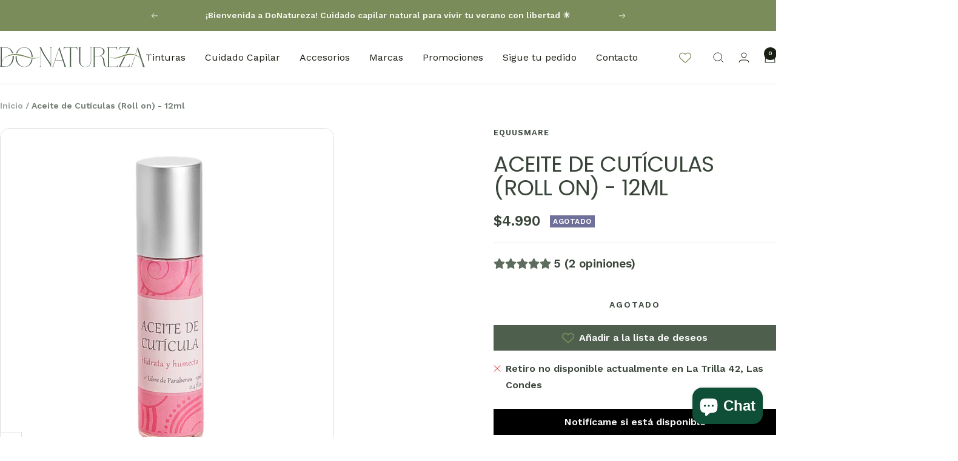

--- FILE ---
content_type: text/html; charset=utf-8
request_url: https://www.donatureza.cl/products/aceite-de-cuticulas-12ml
body_size: 42890
content:
<!doctype html><html class="no-js" lang="es" dir="ltr">
  <head>
<!-- BEAE-GLOBAL-FONT --> 
  
 <!-- END BEAE-GLOBAL-FONT -->
<!-- BEAE-HEADER -->


  
  
  
  <link href="//www.donatureza.cl/cdn/shop/t/27/assets/beae.base.min.css?v=30248973878737945191747015128" rel="stylesheet" type="text/css" media="all" />
  
  
      
  
      
  <script src="//www.donatureza.cl/cdn/shop/t/27/assets/beae.base.min.js?v=113245627534963723091747015128" defer="defer"></script>
  <script>
    window.BEAE_HELPER = {
        routes: {
            cart_url: "/cart",
            root_url: "/"
        },
        lang: "es",
        available_lang: {"shop_locale":{"locale":"es","enabled":true,"primary":true,"published":true}}
    };
  </script><script>
      try {
        const beaeRecentlyViewedProducts = new Set(JSON.parse(localStorage.getItem("beaeRecentlyViewedProducts") || "[]"));
        beaeRecentlyViewedProducts.delete(4355032383628); // Delete first to re-move the product
        beaeRecentlyViewedProducts.add(4355032383628);
        localStorage.setItem("beaeRecentlyViewedProducts", JSON.stringify(Array.from(beaeRecentlyViewedProducts.values()).reverse()));
      } catch (e) {
        // Safari in private mode does not allow setting item, we silently fail
      }
      </script><!-- END BEAE-HEADER -->
    <meta charset="utf-8">
    <meta name="viewport" content="width=device-width, initial-scale=1.0, height=device-height, minimum-scale=1.0, maximum-scale=1.0">
    <meta name="theme-color" content="#ffffff">

    <title>Aceite de Cutículas (Roll on) - 12ml</title><meta name="description" content="Después de realizar tu manicure en casa, te lo aplicas y veras cómo se nota la diferencia.⁣ Contiene aceite de almendra y vitamina E que humecta la cutícula evitando la resequedad y las molestas durezas. Aplicar en manos, pies y talones cuantas veces sean necesarias. Aroma Frutos Rojos. Certificaciones: Características"><link rel="canonical" href="https://www.donatureza.cl/products/aceite-de-cuticulas-12ml"><link rel="shortcut icon" href="//www.donatureza.cl/cdn/shop/files/logotipo_donatureza-miniweb.png?v=1761236322&width=96" type="image/png"><link rel="preconnect" href="https://cdn.shopify.com">
    <link rel="dns-prefetch" href="https://productreviews.shopifycdn.com">
    <link rel="dns-prefetch" href="https://www.google-analytics.com"><link rel="preconnect" href="https://fonts.shopifycdn.com" crossorigin><link rel="preload" as="style" href="//www.donatureza.cl/cdn/shop/t/27/assets/theme.css?v=65899060406608745101753107027">
    <link rel="preload" as="script" href="//www.donatureza.cl/cdn/shop/t/27/assets/vendor.js?v=32643890569905814191747015128">
    <link rel="preload" as="script" href="//www.donatureza.cl/cdn/shop/t/27/assets/theme.js?v=82507515329480990091747015128"><link rel="preload" as="fetch" href="/products/aceite-de-cuticulas-12ml.js" crossorigin><meta property="og:type" content="product">
  <meta property="og:title" content="Aceite de Cutículas (Roll on) - 12ml">
  <meta property="product:price:amount" content="4,990">
  <meta property="product:price:currency" content="CLP"><meta property="og:image" content="http://www.donatureza.cl/cdn/shop/products/Aceite_de_Cuticulas_12ml.png?v=1740601715&width=1024">
  <meta property="og:image:secure_url" content="https://www.donatureza.cl/cdn/shop/products/Aceite_de_Cuticulas_12ml.png?v=1740601715&width=1024">
  <meta property="og:image:width" content="1080">
  <meta property="og:image:height" content="1080"><meta property="og:description" content="Después de realizar tu manicure en casa, te lo aplicas y veras cómo se nota la diferencia.⁣ Contiene aceite de almendra y vitamina E que humecta la cutícula evitando la resequedad y las molestas durezas. Aplicar en manos, pies y talones cuantas veces sean necesarias. Aroma Frutos Rojos. Certificaciones: Características"><meta property="og:url" content="https://www.donatureza.cl/products/aceite-de-cuticulas-12ml">
<meta property="og:site_name" content="DoNatureza"><meta name="twitter:card" content="summary"><meta name="twitter:title" content="Aceite de Cutículas (Roll on) - 12ml">
  <meta name="twitter:description" content="Después de realizar tu manicure en casa, te lo aplicas y veras cómo se nota la diferencia.⁣
Contiene aceite de almendra y vitamina E que humecta la cutícula evitando la resequedad y las molestas durezas. Aplicar en manos, pies y talones cuantas veces sean necesarias. Aroma Frutos Rojos.
Certificaciones:
Características declaradas por proveedor:"><meta name="twitter:image" content="https://www.donatureza.cl/cdn/shop/products/Aceite_de_Cuticulas_12ml.png?v=1740601715&width=1200">
  <meta name="twitter:image:alt" content="">
    <script type="application/ld+json">{"@context":"http:\/\/schema.org\/","@id":"\/products\/aceite-de-cuticulas-12ml#product","@type":"Product","brand":{"@type":"Brand","name":"Equusmare"},"category":"Cuidado del Cabello","description":"Después de realizar tu manicure en casa, te lo aplicas y veras cómo se nota la diferencia.⁣\nContiene aceite de almendra y vitamina E que humecta la cutícula evitando la resequedad y las molestas durezas. Aplicar en manos, pies y talones cuantas veces sean necesarias. Aroma Frutos Rojos.\nCertificaciones:\nCaracterísticas declaradas por proveedor:","gtin":"7804645490058","image":"https:\/\/www.donatureza.cl\/cdn\/shop\/products\/Aceite_de_Cuticulas_12ml.png?v=1740601715\u0026width=1920","name":"Aceite de Cutículas (Roll on) - 12ml","offers":{"@id":"\/products\/aceite-de-cuticulas-12ml?variant=31211852595340#offer","@type":"Offer","availability":"http:\/\/schema.org\/OutOfStock","price":"4990","priceCurrency":"CLP","url":"https:\/\/www.donatureza.cl\/products\/aceite-de-cuticulas-12ml?variant=31211852595340"},"sku":"EQU7804645490058","url":"https:\/\/www.donatureza.cl\/products\/aceite-de-cuticulas-12ml"}</script><script type="application/ld+json">
  {
    "@context": "https://schema.org",
    "@type": "BreadcrumbList",
    "itemListElement": [{
        "@type": "ListItem",
        "position": 1,
        "name": "Inicio",
        "item": "https://www.donatureza.cl"
      },{
            "@type": "ListItem",
            "position": 2,
            "name": "Aceite de Cutículas (Roll on) - 12ml",
            "item": "https://www.donatureza.cl/products/aceite-de-cuticulas-12ml"
          }]
  }
</script>
    <link rel="preload" href="//www.donatureza.cl/cdn/fonts/poppins/poppins_n4.0ba78fa5af9b0e1a374041b3ceaadf0a43b41362.woff2" as="font" type="font/woff2" crossorigin><link rel="preload" href="//www.donatureza.cl/cdn/fonts/work_sans/worksans_n6.75811c3bd5161ea6e3ceb2d48ca889388f9bd5fe.woff2" as="font" type="font/woff2" crossorigin><style>
  /* Typography (heading) */
  @font-face {
  font-family: Poppins;
  font-weight: 400;
  font-style: normal;
  font-display: swap;
  src: url("//www.donatureza.cl/cdn/fonts/poppins/poppins_n4.0ba78fa5af9b0e1a374041b3ceaadf0a43b41362.woff2") format("woff2"),
       url("//www.donatureza.cl/cdn/fonts/poppins/poppins_n4.214741a72ff2596839fc9760ee7a770386cf16ca.woff") format("woff");
}

@font-face {
  font-family: Poppins;
  font-weight: 400;
  font-style: italic;
  font-display: swap;
  src: url("//www.donatureza.cl/cdn/fonts/poppins/poppins_i4.846ad1e22474f856bd6b81ba4585a60799a9f5d2.woff2") format("woff2"),
       url("//www.donatureza.cl/cdn/fonts/poppins/poppins_i4.56b43284e8b52fc64c1fd271f289a39e8477e9ec.woff") format("woff");
}

/* Typography (body) */
  @font-face {
  font-family: "Work Sans";
  font-weight: 600;
  font-style: normal;
  font-display: swap;
  src: url("//www.donatureza.cl/cdn/fonts/work_sans/worksans_n6.75811c3bd5161ea6e3ceb2d48ca889388f9bd5fe.woff2") format("woff2"),
       url("//www.donatureza.cl/cdn/fonts/work_sans/worksans_n6.defcf26f28f3fa3df4555714d3f2e0f1217d7772.woff") format("woff");
}

@font-face {
  font-family: "Work Sans";
  font-weight: 600;
  font-style: italic;
  font-display: swap;
  src: url("//www.donatureza.cl/cdn/fonts/work_sans/worksans_i6.78fba5461dc3c46449871ad9378fc3fd89177502.woff2") format("woff2"),
       url("//www.donatureza.cl/cdn/fonts/work_sans/worksans_i6.e96d1853127697ea13d53cd7adc74309426a22a9.woff") format("woff");
}

@font-face {
  font-family: "Work Sans";
  font-weight: 600;
  font-style: normal;
  font-display: swap;
  src: url("//www.donatureza.cl/cdn/fonts/work_sans/worksans_n6.75811c3bd5161ea6e3ceb2d48ca889388f9bd5fe.woff2") format("woff2"),
       url("//www.donatureza.cl/cdn/fonts/work_sans/worksans_n6.defcf26f28f3fa3df4555714d3f2e0f1217d7772.woff") format("woff");
}

@font-face {
  font-family: "Work Sans";
  font-weight: 600;
  font-style: italic;
  font-display: swap;
  src: url("//www.donatureza.cl/cdn/fonts/work_sans/worksans_i6.78fba5461dc3c46449871ad9378fc3fd89177502.woff2") format("woff2"),
       url("//www.donatureza.cl/cdn/fonts/work_sans/worksans_i6.e96d1853127697ea13d53cd7adc74309426a22a9.woff") format("woff");
}

:root {--heading-color: 56, 68, 57;
    --text-color: 56, 68, 57;
    --background: 255, 255, 255;
    --secondary-background: 255, 255, 255;
    --border-color: 225, 227, 225;
    --border-color-darker: 175, 180, 176;
    --success-color: 46, 158, 123;
    --success-background: 213, 236, 229;
    --error-color: 222, 42, 42;
    --error-background: 253, 240, 240;
    --primary-button-background: 122, 140, 89;
    --primary-button-text-color: 255, 255, 255;
    --secondary-button-background: 26, 31, 20;
    --secondary-button-text-color: 255, 255, 255;
    --product-star-rating: 246, 164, 41;
    --product-on-sale-accent: 222, 42, 42;
    --product-sold-out-accent: 111, 113, 155;
    --product-custom-label-background: 64, 93, 230;
    --product-custom-label-text-color: 255, 255, 255;
    --product-custom-label-2-background: 243, 255, 52;
    --product-custom-label-2-text-color: 0, 0, 0;
    --product-low-stock-text-color: 222, 42, 42;
    --product-in-stock-text-color: 46, 158, 123;
    --loading-bar-background: 56, 68, 57;

    /* We duplicate some "base" colors as root colors, which is useful to use on drawer elements or popover without. Those should not be overridden to avoid issues */
    --root-heading-color: 56, 68, 57;
    --root-text-color: 56, 68, 57;
    --root-background: 255, 255, 255;
    --root-border-color: 225, 227, 225;
    --root-primary-button-background: 122, 140, 89;
    --root-primary-button-text-color: 255, 255, 255;

    --base-font-size: 16px;
    --heading-font-family: Poppins, sans-serif;
    --heading-font-weight: 400;
    --heading-font-style: normal;
    --heading-text-transform: uppercase;
    --text-font-family: "Work Sans", sans-serif;
    --text-font-weight: 600;
    --text-font-style: normal;
    --text-font-bold-weight: 600;

    /* Typography (font size) */
    --heading-xxsmall-font-size: 11px;
    --heading-xsmall-font-size: 11px;
    --heading-small-font-size: 12px;
    --heading-large-font-size: 36px;
    --heading-h1-font-size: 36px;
    --heading-h2-font-size: 30px;
    --heading-h3-font-size: 26px;
    --heading-h4-font-size: 24px;
    --heading-h5-font-size: 20px;
    --heading-h6-font-size: 16px;

    /* Control the look and feel of the theme by changing radius of various elements */
    --button-border-radius: 0px;
    --block-border-radius: 0px;
    --block-border-radius-reduced: 0px;
    --color-swatch-border-radius: 0px;

    /* Button size */
    --button-height: 48px;
    --button-small-height: 40px;

    /* Form related */
    --form-input-field-height: 48px;
    --form-input-gap: 16px;
    --form-submit-margin: 24px;

    /* Product listing related variables */
    --product-list-block-spacing: 32px;

    /* Video related */
    --play-button-background: 255, 255, 255;
    --play-button-arrow: 56, 68, 57;

    /* RTL support */
    --transform-logical-flip: 1;
    --transform-origin-start: left;
    --transform-origin-end: right;

    /* Other */
    --zoom-cursor-svg-url: url(//www.donatureza.cl/cdn/shop/t/27/assets/zoom-cursor.svg?v=1308218299486571751755962564);
    --arrow-right-svg-url: url(//www.donatureza.cl/cdn/shop/t/27/assets/arrow-right.svg?v=102204930619283017461755962563);
    --arrow-left-svg-url: url(//www.donatureza.cl/cdn/shop/t/27/assets/arrow-left.svg?v=92290754414721485481755962563);

    /* Some useful variables that we can reuse in our CSS. Some explanation are needed for some of them:
       - container-max-width-minus-gutters: represents the container max width without the edge gutters
       - container-outer-width: considering the screen width, represent all the space outside the container
       - container-outer-margin: same as container-outer-width but get set to 0 inside a container
       - container-inner-width: the effective space inside the container (minus gutters)
       - grid-column-width: represents the width of a single column of the grid
       - vertical-breather: this is a variable that defines the global "spacing" between sections, and inside the section
                            to create some "breath" and minimum spacing
     */
    --container-max-width: 1600px;
    --container-gutter: 24px;
    --container-max-width-minus-gutters: calc(var(--container-max-width) - (var(--container-gutter)) * 2);
    --container-outer-width: max(calc((100vw - var(--container-max-width-minus-gutters)) / 2), var(--container-gutter));
    --container-outer-margin: var(--container-outer-width);
    --container-inner-width: calc(100vw - var(--container-outer-width) * 2);

    --grid-column-count: 10;
    --grid-gap: 24px;
    --grid-column-width: calc((100vw - var(--container-outer-width) * 2 - var(--grid-gap) * (var(--grid-column-count) - 1)) / var(--grid-column-count));

    --vertical-breather: 48px;
    --vertical-breather-tight: 48px;

    /* Shopify related variables */
    --payment-terms-background-color: #ffffff;
  }

  @media screen and (min-width: 741px) {
    :root {
      --container-gutter: 40px;
      --grid-column-count: 20;
      --vertical-breather: 64px;
      --vertical-breather-tight: 64px;

      /* Typography (font size) */
      --heading-xsmall-font-size: 12px;
      --heading-small-font-size: 13px;
      --heading-large-font-size: 52px;
      --heading-h1-font-size: 48px;
      --heading-h2-font-size: 38px;
      --heading-h3-font-size: 32px;
      --heading-h4-font-size: 24px;
      --heading-h5-font-size: 20px;
      --heading-h6-font-size: 18px;

      /* Form related */
      --form-input-field-height: 52px;
      --form-submit-margin: 32px;

      /* Button size */
      --button-height: 52px;
      --button-small-height: 44px;
    }
  }

  @media screen and (min-width: 1200px) {
    :root {
      --vertical-breather: 80px;
      --vertical-breather-tight: 64px;
      --product-list-block-spacing: 48px;

      /* Typography */
      --heading-large-font-size: 64px;
      --heading-h1-font-size: 56px;
      --heading-h2-font-size: 48px;
      --heading-h3-font-size: 36px;
      --heading-h4-font-size: 30px;
      --heading-h5-font-size: 24px;
      --heading-h6-font-size: 18px;
    }
  }

  @media screen and (min-width: 1600px) {
    :root {
      --vertical-breather: 90px;
      --vertical-breather-tight: 64px;
    }
  }
</style>
    <script>
  // This allows to expose several variables to the global scope, to be used in scripts
  window.themeVariables = {
    settings: {
      direction: "ltr",
      pageType: "product",
      cartCount: 0,
      moneyFormat: "${{amount_no_decimals}}",
      moneyWithCurrencyFormat: "${{amount_no_decimals}} CLP",
      showVendor: false,
      discountMode: "saving",
      currencyCodeEnabled: false,
      cartType: "drawer",
      cartCurrency: "CLP",
      mobileZoomFactor: 2.5
    },

    routes: {
      host: "www.donatureza.cl",
      rootUrl: "\/",
      rootUrlWithoutSlash: '',
      cartUrl: "\/cart",
      cartAddUrl: "\/cart\/add",
      cartChangeUrl: "\/cart\/change",
      searchUrl: "\/search",
      predictiveSearchUrl: "\/search\/suggest",
      productRecommendationsUrl: "\/recommendations\/products"
    },

    strings: {
      accessibilityDelete: "Borrar",
      accessibilityClose: "Cerrar",
      collectionSoldOut: "Agotado",
      collectionDiscount: "Ahorra @savings@",
      productSalePrice: "Precio de venta",
      productRegularPrice: "Precio normal",
      productFormUnavailable: "No disponible",
      productFormSoldOut: "Agotado",
      productFormPreOrder: "Reservar",
      productFormAddToCart: " Agregar al carrito",
      searchNoResults: "No se han encontrado resultados.",
      searchNewSearch: "Nueva búsqueda",
      searchProducts: "Productos",
      searchArticles: "Diario",
      searchPages: "Páginas",
      searchCollections: "Collecciones",
      cartViewCart: "Ver carrito",
      cartItemAdded: "¡Articulo añadido al carrito!",
      cartItemAddedShort: "¡Agregado a tu carrito!",
      cartAddOrderNote: "Añadir nota de pedido",
      cartEditOrderNote: "Modificar nota de pedido",
      shippingEstimatorNoResults: "Lo sentimos, no realizamos envíos a su dirección",
      shippingEstimatorOneResult: "Hay una tarifa de envío para su dirección:",
      shippingEstimatorMultipleResults: "Hay varias tarifas de envío para su dirección:",
      shippingEstimatorError: "Se ha producido uno o más errores al recuperar las tarifas de envío:"
    },

    libs: {
      flickity: "\/\/www.donatureza.cl\/cdn\/shop\/t\/27\/assets\/flickity.js?v=176646718982628074891747015128",
      photoswipe: "\/\/www.donatureza.cl\/cdn\/shop\/t\/27\/assets\/photoswipe.js?v=132268647426145925301747015128",
      qrCode: "\/\/www.donatureza.cl\/cdn\/shopifycloud\/storefront\/assets\/themes_support\/vendor\/qrcode-3f2b403b.js"
    },

    breakpoints: {
      phone: 'screen and (max-width: 740px)',
      tablet: 'screen and (min-width: 741px) and (max-width: 999px)',
      tabletAndUp: 'screen and (min-width: 741px)',
      pocket: 'screen and (max-width: 999px)',
      lap: 'screen and (min-width: 1000px) and (max-width: 1199px)',
      lapAndUp: 'screen and (min-width: 1000px)',
      desktop: 'screen and (min-width: 1200px)',
      wide: 'screen and (min-width: 1400px)'
    }
  };

  window.addEventListener('pageshow', async () => {
    const cartContent = await (await fetch(`${window.themeVariables.routes.cartUrl}.js`, {cache: 'reload'})).json();
    document.documentElement.dispatchEvent(new CustomEvent('cart:refresh', {detail: {cart: cartContent}}));
  });

  if ('noModule' in HTMLScriptElement.prototype) {
    // Old browsers (like IE) that does not support module will be considered as if not executing JS at all
    document.documentElement.className = document.documentElement.className.replace('no-js', 'js');

    requestAnimationFrame(() => {
      const viewportHeight = (window.visualViewport ? window.visualViewport.height : document.documentElement.clientHeight);
      document.documentElement.style.setProperty('--window-height',viewportHeight + 'px');
    });
  }// We save the product ID in local storage to be eventually used for recently viewed section
    try {
      const items = JSON.parse(localStorage.getItem('theme:recently-viewed-products') || '[]');

      // We check if the current product already exists, and if it does not, we add it at the start
      if (!items.includes(4355032383628)) {
        items.unshift(4355032383628);
      }

      localStorage.setItem('theme:recently-viewed-products', JSON.stringify(items.slice(0, 20)));
    } catch (e) {
      // Safari in private mode does not allow setting item, we silently fail
    }</script>

    <link rel="stylesheet" href="//www.donatureza.cl/cdn/shop/t/27/assets/theme.css?v=65899060406608745101753107027">

    <script src="//www.donatureza.cl/cdn/shop/t/27/assets/vendor.js?v=32643890569905814191747015128" defer></script>
    <script src="//www.donatureza.cl/cdn/shop/t/27/assets/theme.js?v=82507515329480990091747015128" defer></script>
    <script src="//www.donatureza.cl/cdn/shop/t/27/assets/custom.js?v=75041086216291259131747015128" defer></script>

    <script>window.performance && window.performance.mark && window.performance.mark('shopify.content_for_header.start');</script><meta name="google-site-verification" content="24op5IUu0tPhsTDKz0nkfX9vZf_lL_u88r4EFj65JDg">
<meta name="facebook-domain-verification" content="kcbj7xiuvpmihz9rlybh7tjl6cl3or">
<meta id="shopify-digital-wallet" name="shopify-digital-wallet" content="/1641316441/digital_wallets/dialog">
<link rel="alternate" type="application/json+oembed" href="https://www.donatureza.cl/products/aceite-de-cuticulas-12ml.oembed">
<script async="async" src="/checkouts/internal/preloads.js?locale=es-CL"></script>
<script id="shopify-features" type="application/json">{"accessToken":"4c45eaef2743c0170f9d3a18e234bad2","betas":["rich-media-storefront-analytics"],"domain":"www.donatureza.cl","predictiveSearch":true,"shopId":1641316441,"locale":"es"}</script>
<script>var Shopify = Shopify || {};
Shopify.shop = "herbatint-chile.myshopify.com";
Shopify.locale = "es";
Shopify.currency = {"active":"CLP","rate":"1.0"};
Shopify.country = "CL";
Shopify.theme = {"name":"Do Natureza - Cosmética natural en Chile","id":152084709616,"schema_name":"Focal","schema_version":"12.3.0","theme_store_id":null,"role":"main"};
Shopify.theme.handle = "null";
Shopify.theme.style = {"id":null,"handle":null};
Shopify.cdnHost = "www.donatureza.cl/cdn";
Shopify.routes = Shopify.routes || {};
Shopify.routes.root = "/";</script>
<script type="module">!function(o){(o.Shopify=o.Shopify||{}).modules=!0}(window);</script>
<script>!function(o){function n(){var o=[];function n(){o.push(Array.prototype.slice.apply(arguments))}return n.q=o,n}var t=o.Shopify=o.Shopify||{};t.loadFeatures=n(),t.autoloadFeatures=n()}(window);</script>
<script id="shop-js-analytics" type="application/json">{"pageType":"product"}</script>
<script defer="defer" async type="module" src="//www.donatureza.cl/cdn/shopifycloud/shop-js/modules/v2/client.init-shop-cart-sync_-aut3ZVe.es.esm.js"></script>
<script defer="defer" async type="module" src="//www.donatureza.cl/cdn/shopifycloud/shop-js/modules/v2/chunk.common_jR-HGkUL.esm.js"></script>
<script type="module">
  await import("//www.donatureza.cl/cdn/shopifycloud/shop-js/modules/v2/client.init-shop-cart-sync_-aut3ZVe.es.esm.js");
await import("//www.donatureza.cl/cdn/shopifycloud/shop-js/modules/v2/chunk.common_jR-HGkUL.esm.js");

  window.Shopify.SignInWithShop?.initShopCartSync?.({"fedCMEnabled":true,"windoidEnabled":true});

</script>
<script>(function() {
  var isLoaded = false;
  function asyncLoad() {
    if (isLoaded) return;
    isLoaded = true;
    var urls = ["https:\/\/d68ueg57a8p5r.cloudfront.net\/index.js?shop=herbatint-chile.myshopify.com"];
    for (var i = 0; i < urls.length; i++) {
      var s = document.createElement('script');
      s.type = 'text/javascript';
      s.async = true;
      s.src = urls[i];
      var x = document.getElementsByTagName('script')[0];
      x.parentNode.insertBefore(s, x);
    }
  };
  if(window.attachEvent) {
    window.attachEvent('onload', asyncLoad);
  } else {
    window.addEventListener('load', asyncLoad, false);
  }
})();</script>
<script id="__st">var __st={"a":1641316441,"offset":-10800,"reqid":"8aa4cf2e-e274-4e17-86df-8397d6029ba4-1768982106","pageurl":"www.donatureza.cl\/products\/aceite-de-cuticulas-12ml","u":"a14fda16f5d4","p":"product","rtyp":"product","rid":4355032383628};</script>
<script>window.ShopifyPaypalV4VisibilityTracking = true;</script>
<script id="captcha-bootstrap">!function(){'use strict';const t='contact',e='account',n='new_comment',o=[[t,t],['blogs',n],['comments',n],[t,'customer']],c=[[e,'customer_login'],[e,'guest_login'],[e,'recover_customer_password'],[e,'create_customer']],r=t=>t.map((([t,e])=>`form[action*='/${t}']:not([data-nocaptcha='true']) input[name='form_type'][value='${e}']`)).join(','),a=t=>()=>t?[...document.querySelectorAll(t)].map((t=>t.form)):[];function s(){const t=[...o],e=r(t);return a(e)}const i='password',u='form_key',d=['recaptcha-v3-token','g-recaptcha-response','h-captcha-response',i],f=()=>{try{return window.sessionStorage}catch{return}},m='__shopify_v',_=t=>t.elements[u];function p(t,e,n=!1){try{const o=window.sessionStorage,c=JSON.parse(o.getItem(e)),{data:r}=function(t){const{data:e,action:n}=t;return t[m]||n?{data:e,action:n}:{data:t,action:n}}(c);for(const[e,n]of Object.entries(r))t.elements[e]&&(t.elements[e].value=n);n&&o.removeItem(e)}catch(o){console.error('form repopulation failed',{error:o})}}const l='form_type',E='cptcha';function T(t){t.dataset[E]=!0}const w=window,h=w.document,L='Shopify',v='ce_forms',y='captcha';let A=!1;((t,e)=>{const n=(g='f06e6c50-85a8-45c8-87d0-21a2b65856fe',I='https://cdn.shopify.com/shopifycloud/storefront-forms-hcaptcha/ce_storefront_forms_captcha_hcaptcha.v1.5.2.iife.js',D={infoText:'Protegido por hCaptcha',privacyText:'Privacidad',termsText:'Términos'},(t,e,n)=>{const o=w[L][v],c=o.bindForm;if(c)return c(t,g,e,D).then(n);var r;o.q.push([[t,g,e,D],n]),r=I,A||(h.body.append(Object.assign(h.createElement('script'),{id:'captcha-provider',async:!0,src:r})),A=!0)});var g,I,D;w[L]=w[L]||{},w[L][v]=w[L][v]||{},w[L][v].q=[],w[L][y]=w[L][y]||{},w[L][y].protect=function(t,e){n(t,void 0,e),T(t)},Object.freeze(w[L][y]),function(t,e,n,w,h,L){const[v,y,A,g]=function(t,e,n){const i=e?o:[],u=t?c:[],d=[...i,...u],f=r(d),m=r(i),_=r(d.filter((([t,e])=>n.includes(e))));return[a(f),a(m),a(_),s()]}(w,h,L),I=t=>{const e=t.target;return e instanceof HTMLFormElement?e:e&&e.form},D=t=>v().includes(t);t.addEventListener('submit',(t=>{const e=I(t);if(!e)return;const n=D(e)&&!e.dataset.hcaptchaBound&&!e.dataset.recaptchaBound,o=_(e),c=g().includes(e)&&(!o||!o.value);(n||c)&&t.preventDefault(),c&&!n&&(function(t){try{if(!f())return;!function(t){const e=f();if(!e)return;const n=_(t);if(!n)return;const o=n.value;o&&e.removeItem(o)}(t);const e=Array.from(Array(32),(()=>Math.random().toString(36)[2])).join('');!function(t,e){_(t)||t.append(Object.assign(document.createElement('input'),{type:'hidden',name:u})),t.elements[u].value=e}(t,e),function(t,e){const n=f();if(!n)return;const o=[...t.querySelectorAll(`input[type='${i}']`)].map((({name:t})=>t)),c=[...d,...o],r={};for(const[a,s]of new FormData(t).entries())c.includes(a)||(r[a]=s);n.setItem(e,JSON.stringify({[m]:1,action:t.action,data:r}))}(t,e)}catch(e){console.error('failed to persist form',e)}}(e),e.submit())}));const S=(t,e)=>{t&&!t.dataset[E]&&(n(t,e.some((e=>e===t))),T(t))};for(const o of['focusin','change'])t.addEventListener(o,(t=>{const e=I(t);D(e)&&S(e,y())}));const B=e.get('form_key'),M=e.get(l),P=B&&M;t.addEventListener('DOMContentLoaded',(()=>{const t=y();if(P)for(const e of t)e.elements[l].value===M&&p(e,B);[...new Set([...A(),...v().filter((t=>'true'===t.dataset.shopifyCaptcha))])].forEach((e=>S(e,t)))}))}(h,new URLSearchParams(w.location.search),n,t,e,['guest_login'])})(!0,!0)}();</script>
<script integrity="sha256-4kQ18oKyAcykRKYeNunJcIwy7WH5gtpwJnB7kiuLZ1E=" data-source-attribution="shopify.loadfeatures" defer="defer" src="//www.donatureza.cl/cdn/shopifycloud/storefront/assets/storefront/load_feature-a0a9edcb.js" crossorigin="anonymous"></script>
<script data-source-attribution="shopify.dynamic_checkout.dynamic.init">var Shopify=Shopify||{};Shopify.PaymentButton=Shopify.PaymentButton||{isStorefrontPortableWallets:!0,init:function(){window.Shopify.PaymentButton.init=function(){};var t=document.createElement("script");t.src="https://www.donatureza.cl/cdn/shopifycloud/portable-wallets/latest/portable-wallets.es.js",t.type="module",document.head.appendChild(t)}};
</script>
<script data-source-attribution="shopify.dynamic_checkout.buyer_consent">
  function portableWalletsHideBuyerConsent(e){var t=document.getElementById("shopify-buyer-consent"),n=document.getElementById("shopify-subscription-policy-button");t&&n&&(t.classList.add("hidden"),t.setAttribute("aria-hidden","true"),n.removeEventListener("click",e))}function portableWalletsShowBuyerConsent(e){var t=document.getElementById("shopify-buyer-consent"),n=document.getElementById("shopify-subscription-policy-button");t&&n&&(t.classList.remove("hidden"),t.removeAttribute("aria-hidden"),n.addEventListener("click",e))}window.Shopify?.PaymentButton&&(window.Shopify.PaymentButton.hideBuyerConsent=portableWalletsHideBuyerConsent,window.Shopify.PaymentButton.showBuyerConsent=portableWalletsShowBuyerConsent);
</script>
<script data-source-attribution="shopify.dynamic_checkout.cart.bootstrap">document.addEventListener("DOMContentLoaded",(function(){function t(){return document.querySelector("shopify-accelerated-checkout-cart, shopify-accelerated-checkout")}if(t())Shopify.PaymentButton.init();else{new MutationObserver((function(e,n){t()&&(Shopify.PaymentButton.init(),n.disconnect())})).observe(document.body,{childList:!0,subtree:!0})}}));
</script>

<script>window.performance && window.performance.mark && window.performance.mark('shopify.content_for_header.end');</script>
  
            
                
            
<!-- BEGIN app block: shopify://apps/klaviyo-email-marketing-sms/blocks/klaviyo-onsite-embed/2632fe16-c075-4321-a88b-50b567f42507 -->












  <script async src="https://static.klaviyo.com/onsite/js/PS28r7/klaviyo.js?company_id=PS28r7"></script>
  <script>!function(){if(!window.klaviyo){window._klOnsite=window._klOnsite||[];try{window.klaviyo=new Proxy({},{get:function(n,i){return"push"===i?function(){var n;(n=window._klOnsite).push.apply(n,arguments)}:function(){for(var n=arguments.length,o=new Array(n),w=0;w<n;w++)o[w]=arguments[w];var t="function"==typeof o[o.length-1]?o.pop():void 0,e=new Promise((function(n){window._klOnsite.push([i].concat(o,[function(i){t&&t(i),n(i)}]))}));return e}}})}catch(n){window.klaviyo=window.klaviyo||[],window.klaviyo.push=function(){var n;(n=window._klOnsite).push.apply(n,arguments)}}}}();</script>

  
    <script id="viewed_product">
      if (item == null) {
        var _learnq = _learnq || [];

        var MetafieldReviews = null
        var MetafieldYotpoRating = null
        var MetafieldYotpoCount = null
        var MetafieldLooxRating = null
        var MetafieldLooxCount = null
        var okendoProduct = null
        var okendoProductReviewCount = null
        var okendoProductReviewAverageValue = null
        try {
          // The following fields are used for Customer Hub recently viewed in order to add reviews.
          // This information is not part of __kla_viewed. Instead, it is part of __kla_viewed_reviewed_items
          MetafieldReviews = {"rating":{"scale_min":"1.0","scale_max":"5.0","value":"5.0"},"rating_count":2};
          MetafieldYotpoRating = null
          MetafieldYotpoCount = null
          MetafieldLooxRating = "5"
          MetafieldLooxCount = "2"

          okendoProduct = null
          // If the okendo metafield is not legacy, it will error, which then requires the new json formatted data
          if (okendoProduct && 'error' in okendoProduct) {
            okendoProduct = null
          }
          okendoProductReviewCount = okendoProduct ? okendoProduct.reviewCount : null
          okendoProductReviewAverageValue = okendoProduct ? okendoProduct.reviewAverageValue : null
        } catch (error) {
          console.error('Error in Klaviyo onsite reviews tracking:', error);
        }

        var item = {
          Name: "Aceite de Cutículas (Roll on) - 12ml",
          ProductID: 4355032383628,
          Categories: ["All Products","Best Selling Products","Best selling products","Equusmare","Manos","Marcas","New products","Nuestros Productos","Otras Marcas","Suplemento Uñas"],
          ImageURL: "https://www.donatureza.cl/cdn/shop/products/Aceite_de_Cuticulas_12ml_grande.png?v=1740601715",
          URL: "https://www.donatureza.cl/products/aceite-de-cuticulas-12ml",
          Brand: "Equusmare",
          Price: "$4.990",
          Value: "4,990",
          CompareAtPrice: "$0"
        };
        _learnq.push(['track', 'Viewed Product', item]);
        _learnq.push(['trackViewedItem', {
          Title: item.Name,
          ItemId: item.ProductID,
          Categories: item.Categories,
          ImageUrl: item.ImageURL,
          Url: item.URL,
          Metadata: {
            Brand: item.Brand,
            Price: item.Price,
            Value: item.Value,
            CompareAtPrice: item.CompareAtPrice
          },
          metafields:{
            reviews: MetafieldReviews,
            yotpo:{
              rating: MetafieldYotpoRating,
              count: MetafieldYotpoCount,
            },
            loox:{
              rating: MetafieldLooxRating,
              count: MetafieldLooxCount,
            },
            okendo: {
              rating: okendoProductReviewAverageValue,
              count: okendoProductReviewCount,
            }
          }
        }]);
      }
    </script>
  




  <script>
    window.klaviyoReviewsProductDesignMode = false
  </script>







<!-- END app block --><!-- BEGIN app block: shopify://apps/vitals/blocks/app-embed/aeb48102-2a5a-4f39-bdbd-d8d49f4e20b8 --><link rel="preconnect" href="https://appsolve.io/" /><link rel="preconnect" href="https://cdn-sf.vitals.app/" /><script data-ver="58" id="vtlsAebData" class="notranslate">window.vtlsLiquidData = window.vtlsLiquidData || {};window.vtlsLiquidData.buildId = 56366;

window.vtlsLiquidData.apiHosts = {
	...window.vtlsLiquidData.apiHosts,
	"1": "https://appsolve.io"
};
	window.vtlsLiquidData.moduleSettings = {"4":{"487":"1","488":"888888","673":false,"975":true,"976":false,"980":"{}"},"9":[],"14":{"45":6,"46":8,"47":10,"48":12,"49":8,"51":true,"52":true,"112":"dark","113":"bottom","198":"F7F5F0","199":"333333","200":"363636","201":"2C4C3B","202":"636363","203":14,"205":13,"206":460,"207":9,"222":false,"223":true,"353":"desde","354":"comprado","355":"Alguien","419":"segundo","420":"segundos","421":"minuto","422":"minutos","423":"hora","424":"horas","433":"hace","458":"","474":"standard","475":"rounded","490":false,"497":"añadido a la cesta","498":false,"499":false,"500":10,"501":"##count## personas han añadido este producto al carrito hoy:","515":"San Francisco, CA","557":true,"589":"00a332","799":60,"802":1,"807":"día","808":"días"},"21":{"142":true,"143":"left","144":0,"145":0,"190":true,"216":"5d6c5c","217":true,"218":0,"219":0,"220":"center","248":true,"278":"ffffff","279":true,"280":"ffffff","281":"eaeaea","287":"opiniones","288":"Ver más opiniones","289":"Escribe una opinión","290":"Comparte tu experiencia","291":"Valoración","292":"Nombre","293":"Opinión","294":"Nos encantaría ver una foto","295":"Envía tu opinión","296":"Cancelar","297":"Todavía no hay opiniones. Sé el primero en añadir una opinión.","333":4,"334":100,"335":4,"336":100,"410":true,"447":"¡Gracias por añadir tu opinión!","481":"{{ stars }} {{ averageRating }} ({{ totalReviews }} {{ reviewsTranslation }})","482":"{{ stars }} ({{ totalReviews }})","483":19,"484":18,"494":2,"504":"Solo se admiten tipos de archivos de imagen para la carga","507":true,"508":"Correo electrónico","510":"7b8d5a","563":"No se ha podido añadir la reseña. Si el problema persiste, ponte en contacto con nosotros.","598":"Respuesta de la tienda","688":"¡A clientes de todo el mundo les encantan nuestros productos!","689":"Clientes satisfechos","691":false,"745":true,"746":"list","747":true,"748":"7b8d5a","752":"Comprador verificado","787":"columns","788":true,"793":"4e5f4e","794":"ffffff","846":"5e5e5e","877":"f4f6ef","878":"737373","879":"f7f7f7","880":"5e5e5e","948":0,"949":0,"951":"{\"carouselContainer\":{\"traits\":{\"width\":{\"default\":\"800px\"},\"marginTop\":{\"small\":\"8px\",\"default\":\"8px\"},\"marginBottom\":{\"default\":\"8px\"},\"carouselReviewsAlignment\":{\"default\":\"left\"}}},\"carouselCard\":{\"traits\":{\"carouselStars\":{\"default\":\"#5d6d5c\"}}},\"testimonial\":{\"traits\":{\"fontSize\":{\"small\":\"18px\",\"default\":\"18px\"}}}}","994":"","996":2,"1002":4,"1003":false,"1005":false,"1034":false,"1038":20,"1039":20,"1040":10,"1041":10,"1042":100,"1043":50,"1044":"list","1045":true,"1046":"5e5e5e","1047":"5e5e5e","1048":"ffffff","1061":false,"1062":0,"1063":0,"1064":"Recogido por","1065":"De {{reviews_count}} revisiones","1067":true,"1068":false,"1069":true,"1070":true,"1072":"{\"reviewsBadge\":{\"traits\":{\"scoreBackgroundColor\":{\"default\":\"#5d6d5c\"},\"starColor\":{\"default\":\"#7b8d5a\"}}}}","1073":"left","1074":"center","1078":true,"1089":"{}","1090":0},"34":{"184":false,"192":true,"233":"Visto recientemente","237":"left","254":"f31212","324":"Añadir a la cesta","343":false,"405":true,"439":"Desde","444":"Agotado","853":"ffffff","854":"f6f6f6","855":"4f4f4f","957":"{\"productTitle\":{\"traits\":{\"fontWeight\":{\"default\":\"600\"}}}}","1016":1,"1018":1,"1020":false,"1027":true},"46":{"368":"¡Date prisa! ¡Solo quedan {{ stock }} unidades en stock!","369":50,"370":false,"371":"¡Date prisa! El inventario se está agotando.","372":"333333","373":"e1e1e1","374":"ff3d12","375":"edd728","909":"{}","1087":1},"48":{"469":true,"491":true,"588":true,"595":false,"603":"","605":"","606":"","781":true,"783":1,"876":0,"1076":true,"1105":0,"1198":false},"51":{"599":true,"604":true,"873":""},"52":{"581":"standard","582":false,"583":5,"584":true,"585":"Dirección de correo electrónico ya utilizada","586":"Dirección de correo electrónico no válida","587":24,"995":"{}","1049":"Debes aceptar los correos electrónicos de marketing para convertirte en suscriptor","1050":"Devi accettare la politica sulla privacy e le email di marketing","1051":"Tienes que aceptar la Política de privacidad","1052":"Política de privacidad","1055":true,"1056":"He leído y acepto la {{ privacy_policy }}","1057":"","1058":true,"1059":"Envíame un correo electrónico con noticias y ofertas"},"53":{"636":"4b8e15","637":"ffffff","638":0,"639":5,"640":"Te ahorras:","642":"Agotado","643":"Este artículo:","644":"Precio total:","645":true,"646":"Añadir a la cesta","647":"para","648":"con","649":"descuento","650":"cada","651":"Comprar","652":"Subtotal","653":"Descuento","654":"Precio antiguo","655":16,"656":8,"657":16,"658":8,"659":"ffffff","660":14,"661":"center","671":"000000","702":"Cantidad","731":"y","733":0,"734":"362e94","735":"8e86ed","736":true,"737":true,"738":true,"739":"right","740":60,"741":"Gratis","742":"Gratis","743":"Reclamar el regalo","744":"1,2,4,5","750":"Regalo","762":"Descuento","763":false,"773":"Tu producto se ha añadido al carrito.","786":"ahorrar","848":"ffffff","849":"f6f6f6","850":"4f4f4f","851":"Por item:","895":"eceeef","1007":"Elige otro","1010":"{}","1012":true,"1028":"A otros clientes les encantó esta oferta","1029":"Añadir al pedido","1030":"Añadido al pedido","1031":"Pagar pedido","1032":1,"1033":"{\"widget\":{\"traits\":{\"backgroundColor\":{\"default\":\"#f4f6ef\"},\"textColor\":{\"default\":\"#1a1f14\"},\"discountedPriceColor\":{\"default\":\"#fb64b6\"},\"reviewStarsColor\":{\"default\":\"#1a1f14\"}}},\"productImage\":{\"traits\":{\"borderRadius\":{\"default\":\"8px\"},\"objectFit\":{\"default\":\"cover\"},\"borderStyle\":{\"default\":\"solid\"},\"borderColor\":{\"default\":\"#d0d8be\"}}}}","1035":"Ver más","1036":"Ver menos","1037":"{\"centeredLayoutButton\":{\"traits\":{\"buttonStyle\":{\"default\":\"fill\"},\"fillBackgroundColor\":{\"default\":\"#7e8b5f\"}}},\"centeredLayoutDiscountedPrice\":{\"traits\":{\"color\":{\"default\":\"#7e8b5f\"}}},\"centeredLayoutFooter\":{\"traits\":{\"backgroundColor\":{\"default\":\"#FFFFFF\"}}},\"centeredLayoutBadge\":{\"traits\":{\"backgroundColor\":{\"default\":\"#7e8b5f\"}}}}","1077":"%","1083":"Pagar pedido","1085":100,"1086":"cd1900","1091":10,"1092":1,"1093":"{}","1164":"Envío gratuito","1188":"custom","1190":"left","1191":"custom","1192":"square"},"57":{"710":"Lista de deseos","711":"Tus productos favoritos","712":"Añadir a la lista de deseos","713":"Añadido a la lista de deseos","714":true,"716":true,"717":"f31212","718":"Desde","719":"Agregar al carrito","720":false,"721":"Agotado","722":16,"766":"Compartir","767":"Comparte la lista de deseos","768":"Copiar enlace","769":"Enlace copiado","770":"Tu lista de deseos está vacía.","771":true,"772":"Mi lista de deseos","778":"7a8c59","779":"000000","780":"ffffff","791":"","792":"","801":true,"804":"7a8c59","805":"FFFFFF","874":"header","889":"Añadido a la cesta","896":"light","897":"7a8c59","898":20,"899":"7a8c59","900":"FFFFFF","901":19,"990":0,"992":"{\"productCard\":{\"traits\":{\"textColor\":{\"default\":\"#4e5f4e\"}}},\"countBadge\":{\"traits\":{\"position\":{\"default\":\"top\"}}},\"addToWishlistButton\":{\"traits\":{\"filledBackgroundColor\":{\"default\":\"#4e5f4e\"}}}}","1189":true,"1195":"\/apps\/page","1196":"\/a\/page","1206":false},"59":{"929":"Notifícame si está disponible","930":"Notifícame cuando vuelva a estar disponible","931":"Introduzca tu información de contacto a continuación para recibir una notificación por correo electrónico tan pronto como el producto deseado vuelva a estar disponible.","932":"","933":"Notifícame cuando esté disponible","934":"stop_selling","947":"{}","981":false,"983":"Correo electrónico","984":"Dirección de correo electrónico no válida","985":"¡Gracias por suscribirte!","986":"Estás listo para recibir una notificación tan pronto como el producto esté disponible nuevamente.","987":"SMS","988":"Algo salió mal","989":"Por favor, intenta suscribirte de nuevo.","991":"Número de teléfono inválido","993":"Número de teléfono","1006":"El número de teléfono solo debe contener dígitos","1106":false},"60":{"1095":"{}","1096":false}};

window.vtlsLiquidData.shopThemeName = "Focal";window.vtlsLiquidData.settingTranslation = {"34":{"233":{"es":"Visto recientemente"},"324":{"es":"Añadir a la cesta"},"439":{"es":"Desde"},"444":{"es":"Agotado"}},"21":{"287":{"es":"opiniones"},"288":{"es":"Ver más opiniones"},"289":{"es":"Escribe una opinión"},"290":{"es":"Comparte tu experiencia"},"291":{"es":"Valoración"},"292":{"es":"Nombre"},"293":{"es":"Opinión"},"294":{"es":"Nos encantaría ver una foto"},"295":{"es":"Envía tu opinión"},"296":{"es":"Cancelar"},"297":{"es":"Todavía no hay opiniones. Sé el primero en añadir una opinión."},"447":{"es":"¡Gracias por añadir tu opinión!"},"481":{"es":"{{ stars }} {{ averageRating }} ({{ totalReviews }} {{ reviewsTranslation }})"},"482":{"es":"{{ stars }} ({{ totalReviews }})"},"504":{"es":"Solo se admiten tipos de archivos de imagen para la carga"},"508":{"es":"Correo electrónico"},"563":{"es":"No se ha podido añadir la reseña. Si el problema persiste, ponte en contacto con nosotros."},"598":{"es":"Respuesta de la tienda"},"688":{"es":"¡A clientes de todo el mundo les encantan nuestros productos!"},"689":{"es":"Clientes satisfechos"},"752":{"es":"Comprador verificado"},"994":{"es":""},"1064":{"es":"Recogido por"},"1065":{"es":"De {{reviews_count}} revisiones"}},"14":{"353":{"es":"desde"},"354":{"es":"comprado"},"355":{"es":"Alguien"},"419":{"es":"segundo"},"420":{"es":"segundos"},"421":{"es":"minuto"},"422":{"es":"minutos"},"423":{"es":"hora"},"424":{"es":"horas"},"433":{"es":"hace"},"497":{"es":"añadido a la cesta"},"501":{"es":"##count## personas han añadido este producto al carrito hoy:"},"515":{"es":"San Francisco, CA"},"808":{"es":"días"},"807":{"es":"día"}},"46":{"368":{"es":"¡Date prisa! ¡Solo quedan {{ stock }} unidades en stock!"},"371":{"es":"¡Date prisa! El inventario se está agotando."}},"52":{"585":{"es":"Dirección de correo electrónico ya utilizada"},"586":{"es":"Dirección de correo electrónico no válida"},"1049":{"es":"Debes aceptar los correos electrónicos de marketing para convertirte en suscriptor"},"1051":{"es":"Tienes que aceptar la Política de privacidad"},"1050":{"es":"Devi accettare la politica sulla privacy e le email di marketing"},"1052":{"es":"Política de privacidad"},"1056":{"es":"He leído y acepto la {{ privacy_policy }}"},"1059":{"es":"Envíame un correo electrónico con noticias y ofertas"}},"53":{"640":{"es":"Te ahorras:"},"642":{"es":"Agotado"},"643":{"es":"Este artículo:"},"644":{"es":"Precio total:"},"646":{"es":"Añadir a la cesta"},"647":{"es":"para"},"648":{"es":"con"},"649":{"es":"descuento"},"650":{"es":"cada"},"651":{"es":"Comprar"},"652":{"es":"Subtotal"},"653":{"es":"Descuento"},"654":{"es":"Precio antiguo"},"702":{"es":"Cantidad"},"731":{"es":"y"},"741":{"es":"Gratis"},"742":{"es":"Gratis"},"743":{"es":"Reclamar el regalo"},"750":{"es":"Regalo"},"762":{"es":"Descuento"},"773":{"es":"Tu producto se ha añadido al carrito."},"786":{"es":"ahorrar"},"851":{"es":"Por item:"},"1007":{"es":"Elige otro"},"1028":{"es":"A otros clientes les encantó esta oferta"},"1029":{"es":"Añadir al pedido"},"1030":{"es":"Añadido al pedido"},"1031":{"es":"Pagar pedido"},"1035":{"es":"Ver más"},"1036":{"es":"Ver menos"},"1083":{"es":"Pagar pedido"},"1167":{"es":"No disponible"},"1164":{"es":"Envío gratuito"}},"57":{"710":{"es":"Lista de deseos"},"711":{"es":"Tus productos favoritos"},"712":{"es":"Añadir a la lista de deseos"},"713":{"es":"Añadido a la lista de deseos"},"718":{"es":"Desde"},"719":{"es":"Agregar al carrito"},"721":{"es":"Agotado"},"766":{"es":"Compartir"},"767":{"es":"Comparte la lista de deseos"},"768":{"es":"Copiar enlace"},"769":{"es":"Enlace copiado"},"770":{"es":"Tu lista de deseos está vacía."},"772":{"es":"Mi lista de deseos"},"889":{"es":"Aggiunto al carrello"}},"59":{"929":{"es":"Notifícame si está disponible"},"930":{"es":"Notifícame cuando vuelva a estar disponible"},"931":{"es":"Introduzca tu información de contacto a continuación para recibir una notificación por correo electrónico tan pronto como el producto deseado vuelva a estar disponible."},"932":{"es":""},"933":{"es":"Notifícame cuando esté disponible"},"985":{"es":"¡Gracias por suscribirte!"},"986":{"es":"Estás listo para recibir una notificación tan pronto como el producto esté disponible nuevamente."},"987":{"es":"SMS"},"988":{"es":"Algo salió mal"},"989":{"es":"Por favor, intenta suscribirte de nuevo."},"983":{"es":"Correo electrónico"},"984":{"es":"Dirección de correo electrónico no válida"},"991":{"es":"Número de teléfono inválido"},"993":{"es":"Número de teléfono"},"1006":{"es":"El número de teléfono solo debe contener dígitos"}}};window.vtlsLiquidData.popUps=[{"id":"WvIn9r0","type":1,"triggerType":0,"publicTitle":{"es":"TU CABELLO TE LO AGRADECERÁ"},"description":{"es":"¡Te regalamos un 15% OFF en tu primera compra!"},"ctaLabel":{"es":"QUIERO MI DESCUENTO"},"traits":"{\"popupContainer\":{\"traits\":{\"color\":{\"default\":\"#515e4f\"},\"headingTextSize\":{\"default\":\"23px\"},\"bodyTextSize\":{\"default\":\"17px\"},\"borderRadius\":{\"default\":\"10px\"}}},\"image\":{\"traits\":{\"position\":{\"default\":\"left\"}}},\"logo\":{\"traits\":{\"width\":{\"default\":\"150px\"}}},\"primaryButton\":{\"traits\":{\"backgroundColor\":{\"default\":\"#515e4f\"}}},\"secondaryButton\":{\"traits\":{\"color\":{\"default\":\"#515e4f\"}}}}","imageUrl":"https:\/\/cdn-pop.vitals.app\/1641316441\/68fa4fd61fb13.jpg","addSecondaryButton":true,"secondaryButtonText":{"es":"No, gracias"},"logoUrl":"https:\/\/cdn-pop.vitals.app\/1641316441\/68fa4f18e3345.jpg","addLogo":false,"leadInputPlaceholder":{"es":"Ingresa tu mail "},"successTitle":{"es":"¡Todo listo! "},"successDescription":{"es":"Utiliza tu código y vive la experiencia Do Natureza. (no acumulable con otros descuentos)"},"discountCode":"15PRIMERACOMPRA","displayDelay":6,"cssClass":"type_discount_capture","themeType":null}];window.vtlsLiquidData.ubOfferTypes={"2":[1,2,6,9],"6":true};window.vtlsLiquidData.productLabels=[{"i":11376,"l":"¡Más Vendido!","lt":1,"t":["c"],"trs":"{\"container\":{\"traits\":{\"backgroundColor\":{\"default\":\"#2C4C3B\"},\"circleSize\":{\"default\":\"64px\"}}}}","c":[{"h":"mas-vendidos","i":83908132953}]}];window.vtlsLiquidData.usesFunctions=true;window.vtlsLiquidData.shopSettings={};window.vtlsLiquidData.shopSettings.cartType="drawer";window.vtlsLiquidData.spat="1eced06ff04738325f447a932271e86f";window.vtlsLiquidData.shopInfo={id:1641316441,domain:"www.donatureza.cl",shopifyDomain:"herbatint-chile.myshopify.com",primaryLocaleIsoCode: "es",defaultCurrency:"CLP",enabledCurrencies:["CLP"],moneyFormat:"${{amount_no_decimals}}",moneyWithCurrencyFormat:"${{amount_no_decimals}} CLP",appId:"1",appName:"Vitals",};window.vtlsLiquidData.acceptedScopes = {};window.vtlsLiquidData.product = {"id": 4355032383628,"available": false,"title": "Aceite de Cutículas (Roll on) - 12ml","handle": "aceite-de-cuticulas-12ml","vendor": "Equusmare","type": "Cuidado del Cabello","tags": ["aceite-cuticulas","Cuerpo","Equusmare","Esmalte de Uñas","manos","Suplemento-uñas","Uñas"],"description": "1","featured_image":{"src": "//www.donatureza.cl/cdn/shop/products/Aceite_de_Cuticulas_12ml.png?v=1740601715","aspect_ratio": "1.0"},"collectionIds": [457827057904,273207951535,412135227632,153147605132,155512406156,446531731696,412135194864,93647896665,437529247984,155378122892],"variants": [{"id": 31211852595340,"title": "Default Title","option1": "Default Title","option2": null,"option3": null,"price": 499000,"compare_at_price": null,"available": false,"image":null,"featured_media_id":null,"is_preorderable":0,"is_inventory_tracked":true,"has_inventory":false,"inventory_quantity": 0}],"options": [{"name": "Title"}],"metafields": {"reviews": {"rating_count": 2,"rating": 5.0}}};window.vtlsLiquidData.cacheKeys = [1762863314,1757620722,1764244054,1764854318,1768871947,1755786233,1755786233,1762863314 ];</script><script id="vtlsAebDynamicFunctions" class="notranslate">window.vtlsLiquidData = window.vtlsLiquidData || {};window.vtlsLiquidData.dynamicFunctions = ({$,vitalsGet,vitalsSet,VITALS_GET_$_DESCRIPTION,VITALS_GET_$_END_SECTION,VITALS_GET_$_ATC_FORM,VITALS_GET_$_ATC_BUTTON,submit_button,form_add_to_cart,cartItemVariantId,VITALS_EVENT_CART_UPDATED,VITALS_EVENT_DISCOUNTS_LOADED,VITALS_EVENT_RENDER_CAROUSEL_STARS,VITALS_EVENT_RENDER_COLLECTION_STARS,VITALS_EVENT_SMART_BAR_RENDERED,VITALS_EVENT_SMART_BAR_CLOSED,VITALS_EVENT_TABS_RENDERED,VITALS_EVENT_VARIANT_CHANGED,VITALS_EVENT_ATC_BUTTON_FOUND,VITALS_IS_MOBILE,VITALS_PAGE_TYPE,VITALS_APPEND_CSS,VITALS_HOOK__CAN_EXECUTE_CHECKOUT,VITALS_HOOK__GET_CUSTOM_CHECKOUT_URL_PARAMETERS,VITALS_HOOK__GET_CUSTOM_VARIANT_SELECTOR,VITALS_HOOK__GET_IMAGES_DEFAULT_SIZE,VITALS_HOOK__ON_CLICK_CHECKOUT_BUTTON,VITALS_HOOK__DONT_ACCELERATE_CHECKOUT,VITALS_HOOK__ON_ATC_STAY_ON_THE_SAME_PAGE,VITALS_HOOK__CAN_EXECUTE_ATC,VITALS_FLAG__IGNORE_VARIANT_ID_FROM_URL,VITALS_FLAG__UPDATE_ATC_BUTTON_REFERENCE,VITALS_FLAG__UPDATE_CART_ON_CHECKOUT,VITALS_FLAG__USE_CAPTURE_FOR_ATC_BUTTON,VITALS_FLAG__USE_FIRST_ATC_SPAN_FOR_PRE_ORDER,VITALS_FLAG__USE_HTML_FOR_STICKY_ATC_BUTTON,VITALS_FLAG__STOP_EXECUTION,VITALS_FLAG__USE_CUSTOM_COLLECTION_FILTER_DROPDOWN,VITALS_FLAG__PRE_ORDER_START_WITH_OBSERVER,VITALS_FLAG__PRE_ORDER_OBSERVER_DELAY,VITALS_FLAG__ON_CHECKOUT_CLICK_USE_CAPTURE_EVENT,handle,}) => {return {"147": {"location":"form","locator":"after"},"154": {"location":"form","locator":"after"},"163": {"location":"form","locator":"before"},"1004": {"location":"description","locator":"after"},};};</script><script id="vtlsAebDocumentInjectors" class="notranslate">window.vtlsLiquidData = window.vtlsLiquidData || {};window.vtlsLiquidData.documentInjectors = ({$,vitalsGet,vitalsSet,VITALS_IS_MOBILE,VITALS_APPEND_CSS}) => {const documentInjectors = {};documentInjectors["12"]={};documentInjectors["12"]["d"]=[];documentInjectors["12"]["d"]["0"]={};documentInjectors["12"]["d"]["0"]["a"]=[];documentInjectors["12"]["d"]["0"]["s"]="form[action*=\"\/cart\/add\"]:visible:not([id*=\"product-form-installment\"]):not([id*=\"product-installment-form\"]):not(.vtls-exclude-atc-injector *)";documentInjectors["12"]["d"]["1"]={};documentInjectors["12"]["d"]["1"]["a"]=[];documentInjectors["12"]["d"]["1"]["s"]="form.shopify-product-form[is=\"product-form\"]";documentInjectors["7"]={};documentInjectors["7"]["d"]=[];documentInjectors["7"]["d"]["0"]={};documentInjectors["7"]["d"]["0"]["a"]=null;documentInjectors["7"]["d"]["0"]["s"]=".footer";documentInjectors["9"]={};documentInjectors["9"]["d"]=[];documentInjectors["9"]["d"]["0"]={};documentInjectors["9"]["d"]["0"]["a"]=[];documentInjectors["9"]["d"]["0"]["s"]="div variant-picker";documentInjectors["10"]={};documentInjectors["10"]["d"]=[];documentInjectors["10"]["d"]["0"]={};documentInjectors["10"]["d"]["0"]["a"]=[];documentInjectors["10"]["d"]["0"]["s"]=".product-form__quantity";documentInjectors["10"]["d"]["1"]={};documentInjectors["10"]["d"]["1"]["a"]=[];documentInjectors["10"]["d"]["1"]["s"]="input[name='quantity']";documentInjectors["4"]={};documentInjectors["4"]["d"]=[];documentInjectors["4"]["d"]["0"]={};documentInjectors["4"]["d"]["0"]["a"]=null;documentInjectors["4"]["d"]["0"]["s"]="h1[class*=\"title\"]:visible:not(.cbb-also-bought-title,.ui-title-bar__title)";documentInjectors["4"]["d"]["1"]={};documentInjectors["4"]["d"]["1"]["a"]=null;documentInjectors["4"]["d"]["1"]["s"]="h2[class*=\"title\"]";documentInjectors["1"]={};documentInjectors["1"]["d"]=[];documentInjectors["1"]["d"]["0"]={};documentInjectors["1"]["d"]["0"]["a"]=null;documentInjectors["1"]["d"]["0"]["s"]=".product-tabs__tab-item-content.rte";documentInjectors["2"]={};documentInjectors["2"]["d"]=[];documentInjectors["2"]["d"]["0"]={};documentInjectors["2"]["d"]["0"]["a"]={"l":"before"};documentInjectors["2"]["d"]["0"]["s"]="footer.footer";documentInjectors["11"]={};documentInjectors["11"]["d"]=[];documentInjectors["11"]["d"]["0"]={};documentInjectors["11"]["d"]["0"]["a"]={"ctx":"inside","last":false};documentInjectors["11"]["d"]["0"]["s"]="[type=\"submit\"]:not(.swym-button)";documentInjectors["5"]={};documentInjectors["5"]["d"]=[];documentInjectors["5"]["d"]["0"]={};documentInjectors["5"]["d"]["0"]["a"]={"l":"prepend"};documentInjectors["5"]["d"]["0"]["s"]=".header__secondary-links .header__icon-list";documentInjectors["5"]["m"]=[];documentInjectors["5"]["m"]["0"]={};documentInjectors["5"]["m"]["0"]["a"]={"l":"before"};documentInjectors["5"]["m"]["0"]["s"]=".header__secondary-links .header__icon-list";documentInjectors["6"]={};documentInjectors["6"]["d"]=[];documentInjectors["6"]["d"]["0"]={};documentInjectors["6"]["d"]["0"]["a"]=[];documentInjectors["6"]["d"]["0"]["s"]=".product-list";documentInjectors["17"]={};documentInjectors["17"]["d"]=[];documentInjectors["17"]["d"]["0"]={};documentInjectors["17"]["d"]["0"]["a"]={"jqMethods":[{"args":"div.product-item__image-wrapper","name":"parent"}]};documentInjectors["17"]["d"]["0"]["s"]="a[href$=\"\/products\/{{handle}}\"].product-item__aspect-ratio";documentInjectors["18"]={};documentInjectors["18"]["d"]=[];documentInjectors["18"]["d"]["0"]={};documentInjectors["18"]["d"]["0"]["a"]=[];documentInjectors["18"]["d"]["0"]["s"]="div.product__media-image-wrapper";documentInjectors["19"]={};documentInjectors["19"]["d"]=[];documentInjectors["19"]["d"]["0"]={};documentInjectors["19"]["d"]["0"]["a"]={"jqMethods":[{"name":"parent"},{"args":"p","name":"find"}]};documentInjectors["19"]["d"]["0"]["s"]="a[href$=\"\/products\/{{handle}}\"]:visible:not(.announcement-bar)";documentInjectors["19"]["d"]["1"]={};documentInjectors["19"]["d"]["1"]["a"]={"jqMethods":[{"args":"[class*=\"title\"]","name":"find"}]};documentInjectors["19"]["d"]["1"]["s"]="a[href$=\"\/products\/{{handle}}\"]:visible";documentInjectors["16"]={};documentInjectors["16"]["d"]=[];documentInjectors["16"]["d"]["0"]={};documentInjectors["16"]["d"]["0"]["a"]={"jqMethods":[{"args":"div.product-item__image-wrapper","name":"parent"}]};documentInjectors["16"]["d"]["0"]["s"]="a[href$=\"\/products\/{{handle}}\"].product-item__aspect-ratio";documentInjectors["15"]={};documentInjectors["15"]["d"]=[];documentInjectors["15"]["d"]["0"]={};documentInjectors["15"]["d"]["0"]["a"]=[];documentInjectors["15"]["d"]["0"]["s"]="form[action*=\"\/cart\"] a[href*=\"\/products\/{{product_handle}}\"]";documentInjectors["15"]["d"]["1"]={};documentInjectors["15"]["d"]["1"]["a"]=[];documentInjectors["15"]["d"]["1"]["s"]="#main section .cart .line-item__product .product-item-meta a[href*=\"\/products\"][href*=\"?variant={{variant_id}}\"]";return documentInjectors;};</script><script id="vtlsAebBundle" src="https://cdn-sf.vitals.app/assets/js/bundle-a4d02c620db24a6b8995b5296c296c59.js" async></script><script id="vtlsAebReviewsSchemaJson" type="application/ld+json" class="notranslate">{"@context": "https://schema.org","@type": "Product","sku": "EQU7804645490058","url": "https://www.donatureza.cl/products/aceite-de-cuticulas-12ml","name": "Aceite de Cutículas (Roll on) - 12ml","description": "Después de realizar tu manicure en casa, te lo aplicas y veras cómo se nota la diferencia.⁣\nContiene aceite de almendra y vitamina E que humecta la cutícula evitando la resequedad y las molestas durezas. Aplicar en manos, pies y talones cuantas veces sean necesarias. Aroma Frutos Rojos.\nCertificaciones:\nCaracterísticas declaradas por proveedor:","image": ["https://www.donatureza.cl/cdn/shop/products/Aceite_de_Cuticulas_12ml.png?v=1740601715"],"brand": {"@type": "Brand","name": "Equusmare"},"aggregateRating": {"@type": "AggregateRating","ratingValue": "5.0","reviewCount": "2"},"offers": {"@type": "AggregateOffer","priceCurrency": "CLP","lowPrice": "4990.0","highPrice": "4990.0","offerCount": "1","offers": [{"@type": "Offer","image": "https://www.donatureza.cl/cdn/shop/products/Aceite_de_Cuticulas_12ml.png?v=1740601715","url": "https://www.donatureza.cl/products/aceite-de-cuticulas-12ml?variant=31211852595340","sku": "EQU7804645490058","name": "Default Title","price": "4990.0","priceCurrency": "CLP","availability": "https://schema.org/OutOfStock"}]}}</script>

<!-- END app block --><!-- BEGIN app block: shopify://apps/instafeed/blocks/head-block/c447db20-095d-4a10-9725-b5977662c9d5 --><link rel="preconnect" href="https://cdn.nfcube.com/">
<link rel="preconnect" href="https://scontent.cdninstagram.com/">


  <script>
    document.addEventListener('DOMContentLoaded', function () {
      let instafeedScript = document.createElement('script');

      
        instafeedScript.src = 'https://cdn.nfcube.com/instafeed-8800bd2958b9fbb8e775f2a9f0f6341f.js';
      

      document.body.appendChild(instafeedScript);
    });
  </script>





<!-- END app block --><script src="https://cdn.shopify.com/extensions/e8878072-2f6b-4e89-8082-94b04320908d/inbox-1254/assets/inbox-chat-loader.js" type="text/javascript" defer="defer"></script>
<link href="https://monorail-edge.shopifysvc.com" rel="dns-prefetch">
<script>(function(){if ("sendBeacon" in navigator && "performance" in window) {try {var session_token_from_headers = performance.getEntriesByType('navigation')[0].serverTiming.find(x => x.name == '_s').description;} catch {var session_token_from_headers = undefined;}var session_cookie_matches = document.cookie.match(/_shopify_s=([^;]*)/);var session_token_from_cookie = session_cookie_matches && session_cookie_matches.length === 2 ? session_cookie_matches[1] : "";var session_token = session_token_from_headers || session_token_from_cookie || "";function handle_abandonment_event(e) {var entries = performance.getEntries().filter(function(entry) {return /monorail-edge.shopifysvc.com/.test(entry.name);});if (!window.abandonment_tracked && entries.length === 0) {window.abandonment_tracked = true;var currentMs = Date.now();var navigation_start = performance.timing.navigationStart;var payload = {shop_id: 1641316441,url: window.location.href,navigation_start,duration: currentMs - navigation_start,session_token,page_type: "product"};window.navigator.sendBeacon("https://monorail-edge.shopifysvc.com/v1/produce", JSON.stringify({schema_id: "online_store_buyer_site_abandonment/1.1",payload: payload,metadata: {event_created_at_ms: currentMs,event_sent_at_ms: currentMs}}));}}window.addEventListener('pagehide', handle_abandonment_event);}}());</script>
<script id="web-pixels-manager-setup">(function e(e,d,r,n,o){if(void 0===o&&(o={}),!Boolean(null===(a=null===(i=window.Shopify)||void 0===i?void 0:i.analytics)||void 0===a?void 0:a.replayQueue)){var i,a;window.Shopify=window.Shopify||{};var t=window.Shopify;t.analytics=t.analytics||{};var s=t.analytics;s.replayQueue=[],s.publish=function(e,d,r){return s.replayQueue.push([e,d,r]),!0};try{self.performance.mark("wpm:start")}catch(e){}var l=function(){var e={modern:/Edge?\/(1{2}[4-9]|1[2-9]\d|[2-9]\d{2}|\d{4,})\.\d+(\.\d+|)|Firefox\/(1{2}[4-9]|1[2-9]\d|[2-9]\d{2}|\d{4,})\.\d+(\.\d+|)|Chrom(ium|e)\/(9{2}|\d{3,})\.\d+(\.\d+|)|(Maci|X1{2}).+ Version\/(15\.\d+|(1[6-9]|[2-9]\d|\d{3,})\.\d+)([,.]\d+|)( \(\w+\)|)( Mobile\/\w+|) Safari\/|Chrome.+OPR\/(9{2}|\d{3,})\.\d+\.\d+|(CPU[ +]OS|iPhone[ +]OS|CPU[ +]iPhone|CPU IPhone OS|CPU iPad OS)[ +]+(15[._]\d+|(1[6-9]|[2-9]\d|\d{3,})[._]\d+)([._]\d+|)|Android:?[ /-](13[3-9]|1[4-9]\d|[2-9]\d{2}|\d{4,})(\.\d+|)(\.\d+|)|Android.+Firefox\/(13[5-9]|1[4-9]\d|[2-9]\d{2}|\d{4,})\.\d+(\.\d+|)|Android.+Chrom(ium|e)\/(13[3-9]|1[4-9]\d|[2-9]\d{2}|\d{4,})\.\d+(\.\d+|)|SamsungBrowser\/([2-9]\d|\d{3,})\.\d+/,legacy:/Edge?\/(1[6-9]|[2-9]\d|\d{3,})\.\d+(\.\d+|)|Firefox\/(5[4-9]|[6-9]\d|\d{3,})\.\d+(\.\d+|)|Chrom(ium|e)\/(5[1-9]|[6-9]\d|\d{3,})\.\d+(\.\d+|)([\d.]+$|.*Safari\/(?![\d.]+ Edge\/[\d.]+$))|(Maci|X1{2}).+ Version\/(10\.\d+|(1[1-9]|[2-9]\d|\d{3,})\.\d+)([,.]\d+|)( \(\w+\)|)( Mobile\/\w+|) Safari\/|Chrome.+OPR\/(3[89]|[4-9]\d|\d{3,})\.\d+\.\d+|(CPU[ +]OS|iPhone[ +]OS|CPU[ +]iPhone|CPU IPhone OS|CPU iPad OS)[ +]+(10[._]\d+|(1[1-9]|[2-9]\d|\d{3,})[._]\d+)([._]\d+|)|Android:?[ /-](13[3-9]|1[4-9]\d|[2-9]\d{2}|\d{4,})(\.\d+|)(\.\d+|)|Mobile Safari.+OPR\/([89]\d|\d{3,})\.\d+\.\d+|Android.+Firefox\/(13[5-9]|1[4-9]\d|[2-9]\d{2}|\d{4,})\.\d+(\.\d+|)|Android.+Chrom(ium|e)\/(13[3-9]|1[4-9]\d|[2-9]\d{2}|\d{4,})\.\d+(\.\d+|)|Android.+(UC? ?Browser|UCWEB|U3)[ /]?(15\.([5-9]|\d{2,})|(1[6-9]|[2-9]\d|\d{3,})\.\d+)\.\d+|SamsungBrowser\/(5\.\d+|([6-9]|\d{2,})\.\d+)|Android.+MQ{2}Browser\/(14(\.(9|\d{2,})|)|(1[5-9]|[2-9]\d|\d{3,})(\.\d+|))(\.\d+|)|K[Aa][Ii]OS\/(3\.\d+|([4-9]|\d{2,})\.\d+)(\.\d+|)/},d=e.modern,r=e.legacy,n=navigator.userAgent;return n.match(d)?"modern":n.match(r)?"legacy":"unknown"}(),u="modern"===l?"modern":"legacy",c=(null!=n?n:{modern:"",legacy:""})[u],f=function(e){return[e.baseUrl,"/wpm","/b",e.hashVersion,"modern"===e.buildTarget?"m":"l",".js"].join("")}({baseUrl:d,hashVersion:r,buildTarget:u}),m=function(e){var d=e.version,r=e.bundleTarget,n=e.surface,o=e.pageUrl,i=e.monorailEndpoint;return{emit:function(e){var a=e.status,t=e.errorMsg,s=(new Date).getTime(),l=JSON.stringify({metadata:{event_sent_at_ms:s},events:[{schema_id:"web_pixels_manager_load/3.1",payload:{version:d,bundle_target:r,page_url:o,status:a,surface:n,error_msg:t},metadata:{event_created_at_ms:s}}]});if(!i)return console&&console.warn&&console.warn("[Web Pixels Manager] No Monorail endpoint provided, skipping logging."),!1;try{return self.navigator.sendBeacon.bind(self.navigator)(i,l)}catch(e){}var u=new XMLHttpRequest;try{return u.open("POST",i,!0),u.setRequestHeader("Content-Type","text/plain"),u.send(l),!0}catch(e){return console&&console.warn&&console.warn("[Web Pixels Manager] Got an unhandled error while logging to Monorail."),!1}}}}({version:r,bundleTarget:l,surface:e.surface,pageUrl:self.location.href,monorailEndpoint:e.monorailEndpoint});try{o.browserTarget=l,function(e){var d=e.src,r=e.async,n=void 0===r||r,o=e.onload,i=e.onerror,a=e.sri,t=e.scriptDataAttributes,s=void 0===t?{}:t,l=document.createElement("script"),u=document.querySelector("head"),c=document.querySelector("body");if(l.async=n,l.src=d,a&&(l.integrity=a,l.crossOrigin="anonymous"),s)for(var f in s)if(Object.prototype.hasOwnProperty.call(s,f))try{l.dataset[f]=s[f]}catch(e){}if(o&&l.addEventListener("load",o),i&&l.addEventListener("error",i),u)u.appendChild(l);else{if(!c)throw new Error("Did not find a head or body element to append the script");c.appendChild(l)}}({src:f,async:!0,onload:function(){if(!function(){var e,d;return Boolean(null===(d=null===(e=window.Shopify)||void 0===e?void 0:e.analytics)||void 0===d?void 0:d.initialized)}()){var d=window.webPixelsManager.init(e)||void 0;if(d){var r=window.Shopify.analytics;r.replayQueue.forEach((function(e){var r=e[0],n=e[1],o=e[2];d.publishCustomEvent(r,n,o)})),r.replayQueue=[],r.publish=d.publishCustomEvent,r.visitor=d.visitor,r.initialized=!0}}},onerror:function(){return m.emit({status:"failed",errorMsg:"".concat(f," has failed to load")})},sri:function(e){var d=/^sha384-[A-Za-z0-9+/=]+$/;return"string"==typeof e&&d.test(e)}(c)?c:"",scriptDataAttributes:o}),m.emit({status:"loading"})}catch(e){m.emit({status:"failed",errorMsg:(null==e?void 0:e.message)||"Unknown error"})}}})({shopId: 1641316441,storefrontBaseUrl: "https://www.donatureza.cl",extensionsBaseUrl: "https://extensions.shopifycdn.com/cdn/shopifycloud/web-pixels-manager",monorailEndpoint: "https://monorail-edge.shopifysvc.com/unstable/produce_batch",surface: "storefront-renderer",enabledBetaFlags: ["2dca8a86"],webPixelsConfigList: [{"id":"1570930928","configuration":"{\"accountID\":\"PS28r7\",\"webPixelConfig\":\"eyJlbmFibGVBZGRlZFRvQ2FydEV2ZW50cyI6IHRydWV9\"}","eventPayloadVersion":"v1","runtimeContext":"STRICT","scriptVersion":"524f6c1ee37bacdca7657a665bdca589","type":"APP","apiClientId":123074,"privacyPurposes":["ANALYTICS","MARKETING"],"dataSharingAdjustments":{"protectedCustomerApprovalScopes":["read_customer_address","read_customer_email","read_customer_name","read_customer_personal_data","read_customer_phone"]}},{"id":"832274672","configuration":"{\"apiKey\":\"6R8O7s3C9j\", \"host\":\"searchserverapi.com\"}","eventPayloadVersion":"v1","runtimeContext":"STRICT","scriptVersion":"5559ea45e47b67d15b30b79e7c6719da","type":"APP","apiClientId":578825,"privacyPurposes":["ANALYTICS"],"dataSharingAdjustments":{"protectedCustomerApprovalScopes":["read_customer_personal_data"]}},{"id":"544964848","configuration":"{\"config\":\"{\\\"pixel_id\\\":\\\"G-VGXZHVMMDC\\\",\\\"target_country\\\":\\\"CL\\\",\\\"gtag_events\\\":[{\\\"type\\\":\\\"search\\\",\\\"action_label\\\":[\\\"G-VGXZHVMMDC\\\",\\\"AW-734175462\\\/Y-spCN-eqaIBEObBit4C\\\"]},{\\\"type\\\":\\\"begin_checkout\\\",\\\"action_label\\\":[\\\"G-VGXZHVMMDC\\\",\\\"AW-734175462\\\/X6nACNyeqaIBEObBit4C\\\"]},{\\\"type\\\":\\\"view_item\\\",\\\"action_label\\\":[\\\"G-VGXZHVMMDC\\\",\\\"AW-734175462\\\/8YMwCNaeqaIBEObBit4C\\\",\\\"MC-ML1QFDLELX\\\"]},{\\\"type\\\":\\\"purchase\\\",\\\"action_label\\\":[\\\"G-VGXZHVMMDC\\\",\\\"AW-734175462\\\/YDr-CNOeqaIBEObBit4C\\\",\\\"MC-ML1QFDLELX\\\"]},{\\\"type\\\":\\\"page_view\\\",\\\"action_label\\\":[\\\"G-VGXZHVMMDC\\\",\\\"AW-734175462\\\/RJtSCNCeqaIBEObBit4C\\\",\\\"MC-ML1QFDLELX\\\"]},{\\\"type\\\":\\\"add_payment_info\\\",\\\"action_label\\\":[\\\"G-VGXZHVMMDC\\\",\\\"AW-734175462\\\/Nx3zCOKeqaIBEObBit4C\\\"]},{\\\"type\\\":\\\"add_to_cart\\\",\\\"action_label\\\":[\\\"G-VGXZHVMMDC\\\",\\\"AW-734175462\\\/mkTHCNmeqaIBEObBit4C\\\"]}],\\\"enable_monitoring_mode\\\":false}\"}","eventPayloadVersion":"v1","runtimeContext":"OPEN","scriptVersion":"b2a88bafab3e21179ed38636efcd8a93","type":"APP","apiClientId":1780363,"privacyPurposes":[],"dataSharingAdjustments":{"protectedCustomerApprovalScopes":["read_customer_address","read_customer_email","read_customer_name","read_customer_personal_data","read_customer_phone"]}},{"id":"438239472","configuration":"{\"pixelCode\":\"CLTGLRRC77U9B6UKI0VG\"}","eventPayloadVersion":"v1","runtimeContext":"STRICT","scriptVersion":"22e92c2ad45662f435e4801458fb78cc","type":"APP","apiClientId":4383523,"privacyPurposes":["ANALYTICS","MARKETING","SALE_OF_DATA"],"dataSharingAdjustments":{"protectedCustomerApprovalScopes":["read_customer_address","read_customer_email","read_customer_name","read_customer_personal_data","read_customer_phone"]}},{"id":"243400944","configuration":"{\"pixel_id\":\"358068399417447\",\"pixel_type\":\"facebook_pixel\",\"metaapp_system_user_token\":\"-\"}","eventPayloadVersion":"v1","runtimeContext":"OPEN","scriptVersion":"ca16bc87fe92b6042fbaa3acc2fbdaa6","type":"APP","apiClientId":2329312,"privacyPurposes":["ANALYTICS","MARKETING","SALE_OF_DATA"],"dataSharingAdjustments":{"protectedCustomerApprovalScopes":["read_customer_address","read_customer_email","read_customer_name","read_customer_personal_data","read_customer_phone"]}},{"id":"shopify-app-pixel","configuration":"{}","eventPayloadVersion":"v1","runtimeContext":"STRICT","scriptVersion":"0450","apiClientId":"shopify-pixel","type":"APP","privacyPurposes":["ANALYTICS","MARKETING"]},{"id":"shopify-custom-pixel","eventPayloadVersion":"v1","runtimeContext":"LAX","scriptVersion":"0450","apiClientId":"shopify-pixel","type":"CUSTOM","privacyPurposes":["ANALYTICS","MARKETING"]}],isMerchantRequest: false,initData: {"shop":{"name":"DoNatureza","paymentSettings":{"currencyCode":"CLP"},"myshopifyDomain":"herbatint-chile.myshopify.com","countryCode":"CL","storefrontUrl":"https:\/\/www.donatureza.cl"},"customer":null,"cart":null,"checkout":null,"productVariants":[{"price":{"amount":4990.0,"currencyCode":"CLP"},"product":{"title":"Aceite de Cutículas (Roll on) - 12ml","vendor":"Equusmare","id":"4355032383628","untranslatedTitle":"Aceite de Cutículas (Roll on) - 12ml","url":"\/products\/aceite-de-cuticulas-12ml","type":"Cuidado del Cabello"},"id":"31211852595340","image":{"src":"\/\/www.donatureza.cl\/cdn\/shop\/products\/Aceite_de_Cuticulas_12ml.png?v=1740601715"},"sku":"EQU7804645490058","title":"Default Title","untranslatedTitle":"Default Title"}],"purchasingCompany":null},},"https://www.donatureza.cl/cdn","fcfee988w5aeb613cpc8e4bc33m6693e112",{"modern":"","legacy":""},{"shopId":"1641316441","storefrontBaseUrl":"https:\/\/www.donatureza.cl","extensionBaseUrl":"https:\/\/extensions.shopifycdn.com\/cdn\/shopifycloud\/web-pixels-manager","surface":"storefront-renderer","enabledBetaFlags":"[\"2dca8a86\"]","isMerchantRequest":"false","hashVersion":"fcfee988w5aeb613cpc8e4bc33m6693e112","publish":"custom","events":"[[\"page_viewed\",{}],[\"product_viewed\",{\"productVariant\":{\"price\":{\"amount\":4990.0,\"currencyCode\":\"CLP\"},\"product\":{\"title\":\"Aceite de Cutículas (Roll on) - 12ml\",\"vendor\":\"Equusmare\",\"id\":\"4355032383628\",\"untranslatedTitle\":\"Aceite de Cutículas (Roll on) - 12ml\",\"url\":\"\/products\/aceite-de-cuticulas-12ml\",\"type\":\"Cuidado del Cabello\"},\"id\":\"31211852595340\",\"image\":{\"src\":\"\/\/www.donatureza.cl\/cdn\/shop\/products\/Aceite_de_Cuticulas_12ml.png?v=1740601715\"},\"sku\":\"EQU7804645490058\",\"title\":\"Default Title\",\"untranslatedTitle\":\"Default Title\"}}]]"});</script><script>
  window.ShopifyAnalytics = window.ShopifyAnalytics || {};
  window.ShopifyAnalytics.meta = window.ShopifyAnalytics.meta || {};
  window.ShopifyAnalytics.meta.currency = 'CLP';
  var meta = {"product":{"id":4355032383628,"gid":"gid:\/\/shopify\/Product\/4355032383628","vendor":"Equusmare","type":"Cuidado del Cabello","handle":"aceite-de-cuticulas-12ml","variants":[{"id":31211852595340,"price":499000,"name":"Aceite de Cutículas (Roll on) - 12ml","public_title":null,"sku":"EQU7804645490058"}],"remote":false},"page":{"pageType":"product","resourceType":"product","resourceId":4355032383628,"requestId":"8aa4cf2e-e274-4e17-86df-8397d6029ba4-1768982106"}};
  for (var attr in meta) {
    window.ShopifyAnalytics.meta[attr] = meta[attr];
  }
</script>
<script class="analytics">
  (function () {
    var customDocumentWrite = function(content) {
      var jquery = null;

      if (window.jQuery) {
        jquery = window.jQuery;
      } else if (window.Checkout && window.Checkout.$) {
        jquery = window.Checkout.$;
      }

      if (jquery) {
        jquery('body').append(content);
      }
    };

    var hasLoggedConversion = function(token) {
      if (token) {
        return document.cookie.indexOf('loggedConversion=' + token) !== -1;
      }
      return false;
    }

    var setCookieIfConversion = function(token) {
      if (token) {
        var twoMonthsFromNow = new Date(Date.now());
        twoMonthsFromNow.setMonth(twoMonthsFromNow.getMonth() + 2);

        document.cookie = 'loggedConversion=' + token + '; expires=' + twoMonthsFromNow;
      }
    }

    var trekkie = window.ShopifyAnalytics.lib = window.trekkie = window.trekkie || [];
    if (trekkie.integrations) {
      return;
    }
    trekkie.methods = [
      'identify',
      'page',
      'ready',
      'track',
      'trackForm',
      'trackLink'
    ];
    trekkie.factory = function(method) {
      return function() {
        var args = Array.prototype.slice.call(arguments);
        args.unshift(method);
        trekkie.push(args);
        return trekkie;
      };
    };
    for (var i = 0; i < trekkie.methods.length; i++) {
      var key = trekkie.methods[i];
      trekkie[key] = trekkie.factory(key);
    }
    trekkie.load = function(config) {
      trekkie.config = config || {};
      trekkie.config.initialDocumentCookie = document.cookie;
      var first = document.getElementsByTagName('script')[0];
      var script = document.createElement('script');
      script.type = 'text/javascript';
      script.onerror = function(e) {
        var scriptFallback = document.createElement('script');
        scriptFallback.type = 'text/javascript';
        scriptFallback.onerror = function(error) {
                var Monorail = {
      produce: function produce(monorailDomain, schemaId, payload) {
        var currentMs = new Date().getTime();
        var event = {
          schema_id: schemaId,
          payload: payload,
          metadata: {
            event_created_at_ms: currentMs,
            event_sent_at_ms: currentMs
          }
        };
        return Monorail.sendRequest("https://" + monorailDomain + "/v1/produce", JSON.stringify(event));
      },
      sendRequest: function sendRequest(endpointUrl, payload) {
        // Try the sendBeacon API
        if (window && window.navigator && typeof window.navigator.sendBeacon === 'function' && typeof window.Blob === 'function' && !Monorail.isIos12()) {
          var blobData = new window.Blob([payload], {
            type: 'text/plain'
          });

          if (window.navigator.sendBeacon(endpointUrl, blobData)) {
            return true;
          } // sendBeacon was not successful

        } // XHR beacon

        var xhr = new XMLHttpRequest();

        try {
          xhr.open('POST', endpointUrl);
          xhr.setRequestHeader('Content-Type', 'text/plain');
          xhr.send(payload);
        } catch (e) {
          console.log(e);
        }

        return false;
      },
      isIos12: function isIos12() {
        return window.navigator.userAgent.lastIndexOf('iPhone; CPU iPhone OS 12_') !== -1 || window.navigator.userAgent.lastIndexOf('iPad; CPU OS 12_') !== -1;
      }
    };
    Monorail.produce('monorail-edge.shopifysvc.com',
      'trekkie_storefront_load_errors/1.1',
      {shop_id: 1641316441,
      theme_id: 152084709616,
      app_name: "storefront",
      context_url: window.location.href,
      source_url: "//www.donatureza.cl/cdn/s/trekkie.storefront.cd680fe47e6c39ca5d5df5f0a32d569bc48c0f27.min.js"});

        };
        scriptFallback.async = true;
        scriptFallback.src = '//www.donatureza.cl/cdn/s/trekkie.storefront.cd680fe47e6c39ca5d5df5f0a32d569bc48c0f27.min.js';
        first.parentNode.insertBefore(scriptFallback, first);
      };
      script.async = true;
      script.src = '//www.donatureza.cl/cdn/s/trekkie.storefront.cd680fe47e6c39ca5d5df5f0a32d569bc48c0f27.min.js';
      first.parentNode.insertBefore(script, first);
    };
    trekkie.load(
      {"Trekkie":{"appName":"storefront","development":false,"defaultAttributes":{"shopId":1641316441,"isMerchantRequest":null,"themeId":152084709616,"themeCityHash":"14371972797382544842","contentLanguage":"es","currency":"CLP","eventMetadataId":"563b0b5f-d2e7-4b1d-ad86-20cbd87152d8"},"isServerSideCookieWritingEnabled":true,"monorailRegion":"shop_domain","enabledBetaFlags":["65f19447"]},"Session Attribution":{},"S2S":{"facebookCapiEnabled":true,"source":"trekkie-storefront-renderer","apiClientId":580111}}
    );

    var loaded = false;
    trekkie.ready(function() {
      if (loaded) return;
      loaded = true;

      window.ShopifyAnalytics.lib = window.trekkie;

      var originalDocumentWrite = document.write;
      document.write = customDocumentWrite;
      try { window.ShopifyAnalytics.merchantGoogleAnalytics.call(this); } catch(error) {};
      document.write = originalDocumentWrite;

      window.ShopifyAnalytics.lib.page(null,{"pageType":"product","resourceType":"product","resourceId":4355032383628,"requestId":"8aa4cf2e-e274-4e17-86df-8397d6029ba4-1768982106","shopifyEmitted":true});

      var match = window.location.pathname.match(/checkouts\/(.+)\/(thank_you|post_purchase)/)
      var token = match? match[1]: undefined;
      if (!hasLoggedConversion(token)) {
        setCookieIfConversion(token);
        window.ShopifyAnalytics.lib.track("Viewed Product",{"currency":"CLP","variantId":31211852595340,"productId":4355032383628,"productGid":"gid:\/\/shopify\/Product\/4355032383628","name":"Aceite de Cutículas (Roll on) - 12ml","price":"4990","sku":"EQU7804645490058","brand":"Equusmare","variant":null,"category":"Cuidado del Cabello","nonInteraction":true,"remote":false},undefined,undefined,{"shopifyEmitted":true});
      window.ShopifyAnalytics.lib.track("monorail:\/\/trekkie_storefront_viewed_product\/1.1",{"currency":"CLP","variantId":31211852595340,"productId":4355032383628,"productGid":"gid:\/\/shopify\/Product\/4355032383628","name":"Aceite de Cutículas (Roll on) - 12ml","price":"4990","sku":"EQU7804645490058","brand":"Equusmare","variant":null,"category":"Cuidado del Cabello","nonInteraction":true,"remote":false,"referer":"https:\/\/www.donatureza.cl\/products\/aceite-de-cuticulas-12ml"});
      }
    });


        var eventsListenerScript = document.createElement('script');
        eventsListenerScript.async = true;
        eventsListenerScript.src = "//www.donatureza.cl/cdn/shopifycloud/storefront/assets/shop_events_listener-3da45d37.js";
        document.getElementsByTagName('head')[0].appendChild(eventsListenerScript);

})();</script>
  <script>
  if (!window.ga || (window.ga && typeof window.ga !== 'function')) {
    window.ga = function ga() {
      (window.ga.q = window.ga.q || []).push(arguments);
      if (window.Shopify && window.Shopify.analytics && typeof window.Shopify.analytics.publish === 'function') {
        window.Shopify.analytics.publish("ga_stub_called", {}, {sendTo: "google_osp_migration"});
      }
      console.error("Shopify's Google Analytics stub called with:", Array.from(arguments), "\nSee https://help.shopify.com/manual/promoting-marketing/pixels/pixel-migration#google for more information.");
    };
    if (window.Shopify && window.Shopify.analytics && typeof window.Shopify.analytics.publish === 'function') {
      window.Shopify.analytics.publish("ga_stub_initialized", {}, {sendTo: "google_osp_migration"});
    }
  }
</script>
<script
  defer
  src="https://www.donatureza.cl/cdn/shopifycloud/perf-kit/shopify-perf-kit-3.0.4.min.js"
  data-application="storefront-renderer"
  data-shop-id="1641316441"
  data-render-region="gcp-us-central1"
  data-page-type="product"
  data-theme-instance-id="152084709616"
  data-theme-name="Focal"
  data-theme-version="12.3.0"
  data-monorail-region="shop_domain"
  data-resource-timing-sampling-rate="10"
  data-shs="true"
  data-shs-beacon="true"
  data-shs-export-with-fetch="true"
  data-shs-logs-sample-rate="1"
  data-shs-beacon-endpoint="https://www.donatureza.cl/api/collect"
></script>
</head><body class="no-focus-outline  features--image-zoom" data-instant-allow-query-string><svg class="visually-hidden">
      <linearGradient id="rating-star-gradient-half">
        <stop offset="50%" stop-color="rgb(var(--product-star-rating))" />
        <stop offset="50%" stop-color="rgb(var(--product-star-rating))" stop-opacity="0.4" />
      </linearGradient>
    </svg>

    <a href="#main" class="visually-hidden skip-to-content">Saltar al contenido</a>
    <loading-bar class="loading-bar"></loading-bar><!-- BEGIN sections: header-group -->
<div id="shopify-section-sections--19767733944560__announcement-bar" class="shopify-section shopify-section-group-header-group shopify-section--announcement-bar"><style>
  :root {
    --enable-sticky-announcement-bar: 0;
  }

  #shopify-section-sections--19767733944560__announcement-bar {
    --heading-color: 244, 246, 239;
    --text-color: 244, 246, 239;
    --primary-button-background: 244, 245, 244;
    --primary-button-text-color: 15, 78, 55;
    --section-background: 122, 140, 89;position: relative;}

  @media screen and (min-width: 741px) {
    :root {
      --enable-sticky-announcement-bar: 0;
    }

    #shopify-section-sections--19767733944560__announcement-bar {position: relative;
        z-index: unset;}
  }
</style><section>
    <announcement-bar auto-play cycle-speed="5" class="announcement-bar announcement-bar--multiple"><button data-action="prev" class="tap-area tap-area--large">
          <span class="visually-hidden">Anterior</span>
          <svg fill="none" focusable="false" width="12" height="10" class="icon icon--nav-arrow-left-small  icon--direction-aware " viewBox="0 0 12 10">
        <path d="M12 5L2.25 5M2.25 5L6.15 9.16M2.25 5L6.15 0.840001" stroke="currentColor" stroke-width="1"></path>
      </svg>
        </button><div class="announcement-bar__list"><announcement-bar-item   class="announcement-bar__item" ><div class="announcement-bar__message text--xsmall"><p>¡Bienvenida a DoNatureza! Cuidado capilar natural para vivir tu verano con libertad ☀️</p></div></announcement-bar-item><announcement-bar-item hidden has-content class="announcement-bar__item" ><div class="announcement-bar__message text--xsmall"><p>¡Despacho GRATIS por compras sobre $40.000! <button class="link" data-action="open-content">Revisar Limitaciones y Condiciones de Servicio</button></p></div><div hidden class="announcement-bar__content ">
                <div class="announcement-bar__content-overlay"></div>

                <div class="announcement-bar__content-overflow">
                  <div class="announcement-bar__content-inner">
                    <button type="button" class="announcement-bar__close-button tap-area" data-action="close-content">
                      <span class="visually-hidden">Cerrar</span><svg focusable="false" width="14" height="14" class="icon icon--close   " viewBox="0 0 14 14">
        <path d="M13 13L1 1M13 1L1 13" stroke="currentColor" stroke-width="1" fill="none"></path>
      </svg></button><div class="announcement-bar__content-text-wrapper">
                        <div class="announcement-bar__content-text text-container"><p> </p><div class="button-wrapper">
                              <a href="/pages/condiciones-de-servicio" class="button button--primary">Revisar Limitaciones y Condiciones de Servicio</a>
                            </div></div>
                      </div></div>
                </div>
              </div></announcement-bar-item><announcement-bar-item hidden  class="announcement-bar__item" ><div class="announcement-bar__message text--xsmall"><p>Cosmética ecoamigable y cruelty-free. Compra con confianza, calidad garantizada.</p></div></announcement-bar-item></div><button data-action="next" class="tap-area tap-area--large">
          <span class="visually-hidden">Siguiente</span>
          <svg fill="none" focusable="false" width="12" height="10" class="icon icon--nav-arrow-right-small  icon--direction-aware " viewBox="0 0 12 10">
        <path d="M-3.63679e-07 5L9.75 5M9.75 5L5.85 9.16M9.75 5L5.85 0.840001" stroke="currentColor" stroke-width="1"></path>
      </svg>
        </button></announcement-bar>
  </section>

  <script>
    document.documentElement.style.setProperty('--announcement-bar-height', document.getElementById('shopify-section-sections--19767733944560__announcement-bar').clientHeight + 'px');
  </script></div><div id="shopify-section-sections--19767733944560__header" class="shopify-section shopify-section-group-header-group shopify-section--header"><style>
  :root {
    --enable-sticky-header: 1;
    --enable-transparent-header: 0;
    --loading-bar-background: 26, 31, 20; /* Prevent the loading bar to be invisible */
  }

  #shopify-section-sections--19767733944560__header {--header-background: 255, 255, 255;
    --header-text-color: 26, 31, 20;
    --header-border-color: 221, 221, 220;
    --reduce-header-padding: 0;position: -webkit-sticky;
      position: sticky;
      top: 0;z-index: 4;
  }.shopify-section--announcement-bar ~ #shopify-section-sections--19767733944560__header {
      top: calc(var(--enable-sticky-announcement-bar, 0) * var(--announcement-bar-height, 0px));
    }#shopify-section-sections--19767733944560__header .header__logo-image {
    max-width: 100px;
  }

  @media screen and (min-width: 741px) {
    #shopify-section-sections--19767733944560__header .header__logo-image {
      max-width: 240px;
    }
  }

  @media screen and (min-width: 1200px) {/* For this navigation we have to move the logo and make sure the navigation takes the whole width */
      .header__logo {
        order: -1;
        flex: 1 1 0;
      }

      .header__inline-navigation {
        flex: 1 1 auto;
        justify-content: center;
        max-width: max-content;
        margin-inline: 48px;
      }}</style>

<store-header sticky  class="header header--bordered " role="banner"><div class="container">
    <div class="header__wrapper">
      <!-- LEFT PART -->
      <nav class="header__inline-navigation" role="navigation"><desktop-navigation>
  <ul class="header__linklist list--unstyled hidden-pocket hidden-lap" role="list"><li class="header__linklist-item has-dropdown" data-item-title="Tinturas">
        <a class="header__linklist-link link--animated" href="#" aria-controls="desktop-menu-1" aria-expanded="false">Tinturas</a><div hidden id="desktop-menu-1" class="mega-menu" >
              <div class="container">
                <div class="mega-menu__inner"><div class="mega-menu__images-wrapper "><a href="/collections/tintura-permanente" class="mega-menu__image-push image-zoom"><div class="mega-menu__image-wrapper"><img src="//www.donatureza.cl/cdn/shop/files/megamenu-tintura.png?v=1749731984&amp;width=420" alt="" srcset="//www.donatureza.cl/cdn/shop/files/megamenu-tintura.png?v=1749731984&amp;width=352 352w, //www.donatureza.cl/cdn/shop/files/megamenu-tintura.png?v=1749731984&amp;width=420 420w" width="420" height="560" loading="lazy" sizes="240,480,720" class="mega-menu__image">
                  </div><p class="mega-menu__heading heading heading--small">Tintura Permanente</p></a><a href="/collections/henna-organica-natural" class="mega-menu__image-push image-zoom"><div class="mega-menu__image-wrapper"><img src="//www.donatureza.cl/cdn/shop/files/henna1.jpg?v=1736366054&amp;width=420" alt="" srcset="//www.donatureza.cl/cdn/shop/files/henna1.jpg?v=1736366054&amp;width=352 352w, //www.donatureza.cl/cdn/shop/files/henna1.jpg?v=1736366054&amp;width=420 420w" width="420" height="560" loading="lazy" sizes="240,480,720" class="mega-menu__image">
                  </div><p class="mega-menu__heading heading heading--small">Tintura Temporal</p></a></div></div>
              </div>
            </div></li><li class="header__linklist-item " data-item-title="Cuidado Capilar">
        <a class="header__linklist-link link--animated" href="/collections/coleccion-cuidado-capilar-natural" >Cuidado Capilar</a></li><li class="header__linklist-item has-dropdown" data-item-title="Accesorios ">
        <a class="header__linklist-link link--animated" href="/collections/accesorios" aria-controls="desktop-menu-3" aria-expanded="false">Accesorios </a><div hidden id="desktop-menu-3" class="mega-menu" >
              <div class="container">
                <div class="mega-menu__inner"><div class="mega-menu__images-wrapper mega-menu__images-wrapper--tight"><a href="/collections/jaboneras-para-el-bano" class="mega-menu__image-push image-zoom"><div class="mega-menu__image-wrapper"><img src="//www.donatureza.cl/cdn/shop/files/jabonera.jpg?v=1736366881&amp;width=420" alt="" srcset="//www.donatureza.cl/cdn/shop/files/jabonera.jpg?v=1736366881&amp;width=352 352w, //www.donatureza.cl/cdn/shop/files/jabonera.jpg?v=1736366881&amp;width=420 420w" width="420" height="560" loading="lazy" sizes="240,480,720" class="mega-menu__image">
                  </div><p class="mega-menu__heading heading heading--small">Jaboneras</p></a><a href="/products/cepillo-de-pelo-madera" class="mega-menu__image-push image-zoom"><div class="mega-menu__image-wrapper"><img src="//www.donatureza.cl/cdn/shop/files/peine.jpg?v=1736366917&amp;width=420" alt="" srcset="//www.donatureza.cl/cdn/shop/files/peine.jpg?v=1736366917&amp;width=352 352w, //www.donatureza.cl/cdn/shop/files/peine.jpg?v=1736366917&amp;width=420 420w" width="420" height="560" loading="lazy" sizes="240,480,720" class="mega-menu__image">
                  </div><p class="mega-menu__heading heading heading--small">Cepillo de Madera</p><span class="mega-menu__text">Pelo</span></a><a href="/products/peine-madera-de-pera-barba-y-cabello" class="mega-menu__image-push image-zoom"><div class="mega-menu__image-wrapper"><img src="//www.donatureza.cl/cdn/shop/files/peines.jpg?v=1736366686&amp;width=420" alt="" srcset="//www.donatureza.cl/cdn/shop/files/peines.jpg?v=1736366686&amp;width=352 352w, //www.donatureza.cl/cdn/shop/files/peines.jpg?v=1736366686&amp;width=420 420w" width="420" height="560" loading="lazy" sizes="240,480,720" class="mega-menu__image">
                  </div><p class="mega-menu__heading heading heading--small">Peine de Madera </p><span class="mega-menu__text">Barba y cuello</span></a></div></div>
              </div>
            </div></li><li class="header__linklist-item has-dropdown" data-item-title="Marcas">
        <a class="header__linklist-link link--animated" href="/collections/marcas" aria-controls="desktop-menu-4" aria-expanded="false">Marcas</a><div hidden id="desktop-menu-4" class="mega-menu" >
              <div class="container">
                <div class="mega-menu__inner"><div class="mega-menu__images-wrapper mega-menu__images-wrapper--tight"><a href="/collections/herbatint" class="mega-menu__image-push image-zoom"><div class="mega-menu__image-wrapper"><img src="//www.donatureza.cl/cdn/shop/files/NATURALLY_LOGO-HERBATINT.png?v=1613172072&amp;width=470" alt="" srcset="//www.donatureza.cl/cdn/shop/files/NATURALLY_LOGO-HERBATINT.png?v=1613172072&amp;width=352 352w, //www.donatureza.cl/cdn/shop/files/NATURALLY_LOGO-HERBATINT.png?v=1613172072&amp;width=470 470w" width="470" height="245" loading="lazy" sizes="240,480,720" class="mega-menu__image">
                  </div><p class="mega-menu__heading heading heading--small">Herbatint</p></a><a href="/collections/bama-magic-elements" class="mega-menu__image-push image-zoom"><div class="mega-menu__image-wrapper"><img src="//www.donatureza.cl/cdn/shop/files/bama.jpg?v=1736367257&amp;width=470" alt="" srcset="//www.donatureza.cl/cdn/shop/files/bama.jpg?v=1736367257&amp;width=352 352w, //www.donatureza.cl/cdn/shop/files/bama.jpg?v=1736367257&amp;width=470 470w" width="470" height="245" loading="lazy" sizes="240,480,720" class="mega-menu__image">
                  </div><p class="mega-menu__heading heading heading--small">Bama Magic Elements</p></a><a href="/collections/otras-marcas-2025" class="mega-menu__image-push image-zoom"><div class="mega-menu__image-wrapper"><img src="//www.donatureza.cl/cdn/shop/files/triconails-logo.jpg?v=1736367642&amp;width=470" alt="" srcset="//www.donatureza.cl/cdn/shop/files/triconails-logo.jpg?v=1736367642&amp;width=352 352w, //www.donatureza.cl/cdn/shop/files/triconails-logo.jpg?v=1736367642&amp;width=470 470w" width="470" height="245" loading="lazy" sizes="240,480,720" class="mega-menu__image">
                  </div><p class="mega-menu__heading heading heading--small">Otras Marcas</p></a></div></div>
              </div>
            </div></li><li class="header__linklist-item " data-item-title="Promociones">
        <a class="header__linklist-link link--animated" href="/collections/arma-tu-rutina-y-paga-menos" >Promociones</a></li><li class="header__linklist-item " data-item-title="Sigue tu pedido">
        <a class="header__linklist-link link--animated" href="/pages/sigue-tu-envio" >Sigue tu pedido</a></li><li class="header__linklist-item " data-item-title="Contacto">
        <a class="header__linklist-link link--animated" href="/pages/contactanos" >Contacto</a></li></ul>
</desktop-navigation><div class="header__icon-list "><button is="toggle-button" class="header__icon-wrapper tap-area hidden-desk" aria-controls="mobile-menu-drawer" aria-expanded="false">
              <span class="visually-hidden">Navigación</span><svg focusable="false" width="18" height="14" class="icon icon--header-hamburger   " viewBox="0 0 18 14">
        <path d="M0 1h18M0 13h18H0zm0-6h18H0z" fill="none" stroke="currentColor" stroke-width="1"></path>
      </svg></button><a href="/search" is="toggle-link" class="header__icon-wrapper tap-area  hidden-desk" aria-controls="search-drawer" aria-expanded="false" aria-label="Búsqueda"><svg focusable="false" width="18" height="18" class="icon icon--header-search   " viewBox="0 0 18 18">
        <path d="M12.336 12.336c2.634-2.635 2.682-6.859.106-9.435-2.576-2.576-6.8-2.528-9.435.106C.373 5.642.325 9.866 2.901 12.442c2.576 2.576 6.8 2.528 9.435-.106zm0 0L17 17" fill="none" stroke="currentColor" stroke-width="1"></path>
      </svg></a>
        </div></nav>

      <!-- LOGO PART --><span class="header__logo"><a class="header__logo-link" href="/">
            <span class="visually-hidden">DoNatureza</span>
            <img class="header__logo-image" width="374" height="52" src="//www.donatureza.cl/cdn/shop/files/logo-primary.svg?v=1747064819&width=480" alt=""></a></span><!-- SECONDARY LINKS PART -->
      <div class="header__secondary-links"><div class="header__icon-list"><button is="toggle-button" class="header__icon-wrapper tap-area hidden-phone " aria-controls="newsletter-popup" aria-expanded="false">
            <span class="visually-hidden">Boletín de noticias</span><svg focusable="false" width="20" height="16" class="icon icon--header-email   " viewBox="0 0 20 16">
        <path d="M19 4l-9 5-9-5" fill="none" stroke="currentColor" stroke-width="1"></path>
        <path stroke="currentColor" fill="none" stroke-width="1" d="M1 1h18v14H1z"></path>
      </svg></button><a href="/search" is="toggle-link" class="header__icon-wrapper tap-area hidden-pocket hidden-lap " aria-label="Búsqueda" aria-controls="search-drawer" aria-expanded="false"><svg focusable="false" width="18" height="18" class="icon icon--header-search   " viewBox="0 0 18 18">
        <path d="M12.336 12.336c2.634-2.635 2.682-6.859.106-9.435-2.576-2.576-6.8-2.528-9.435.106C.373 5.642.325 9.866 2.901 12.442c2.576 2.576 6.8 2.528 9.435-.106zm0 0L17 17" fill="none" stroke="currentColor" stroke-width="1"></path>
      </svg></a><a href="/account/login" class="header__icon-wrapper tap-area hidden-phone " aria-label="Iniciar sesión"><svg focusable="false" width="18" height="17" class="icon icon--header-customer   " viewBox="0 0 18 17">
        <circle cx="9" cy="5" r="4" fill="none" stroke="currentColor" stroke-width="1" stroke-linejoin="round"></circle>
        <path d="M1 17v0a4 4 0 014-4h8a4 4 0 014 4v0" fill="none" stroke="currentColor" stroke-width="1"></path>
      </svg></a><a href="/cart" is="toggle-link" aria-controls="mini-cart" aria-expanded="false" class="header__icon-wrapper tap-area " aria-label="Carrito" data-no-instant><svg focusable="false" width="20" height="18" class="icon icon--header-cart   " viewBox="0 0 20 18">
        <path d="M3 1h14l1 16H2L3 1z" fill="none" stroke="currentColor" stroke-width="1"></path>
        <path d="M7 4v0a3 3 0 003 3v0a3 3 0 003-3v0" fill="none" stroke="currentColor" stroke-width="1"></path>
      </svg><cart-count class="header__cart-count header__cart-count--floating bubble-count" aria-hidden="true">0</cart-count>
          </a>
        </div></div>
    </div></div>
</store-header><cart-notification global hidden class="cart-notification "></cart-notification><mobile-navigation append-body id="mobile-menu-drawer" class="drawer drawer--from-left">
  <span class="drawer__overlay"></span>

  <div class="drawer__header drawer__header--shadowed">
    <button type="button" class="drawer__close-button drawer__close-button--block tap-area" data-action="close" title="Cerrar"><svg focusable="false" width="14" height="14" class="icon icon--close   " viewBox="0 0 14 14">
        <path d="M13 13L1 1M13 1L1 13" stroke="currentColor" stroke-width="1" fill="none"></path>
      </svg></button>
  </div>

  <div class="drawer__content">
    <ul class="mobile-nav list--unstyled" role="list"><li class="mobile-nav__item" data-level="1"><button is="toggle-button" class="mobile-nav__link heading h6" aria-controls="mobile-menu-1" aria-expanded="false">Tinturas<span class="animated-plus"></span>
            </button>

            <collapsible-content id="mobile-menu-1" class="collapsible"><div class="mobile-nav__images-wrapper  hide-scrollbar">
                  <div class="mobile-nav__images-scroller"><a href="/collections/tintura-permanente" class="mobile-nav__image-push"><img src="//www.donatureza.cl/cdn/shop/files/megamenu-tintura.png?v=1749731984&amp;width=420" alt="" srcset="//www.donatureza.cl/cdn/shop/files/megamenu-tintura.png?v=1749731984&amp;width=352 352w, //www.donatureza.cl/cdn/shop/files/megamenu-tintura.png?v=1749731984&amp;width=420 420w" width="420" height="560" loading="lazy" sizes="270,540,810" class="mobile-nav__image"><p class="mobile-nav__image-heading heading heading--xsmall">Tintura Permanente</p></a><a href="/collections/henna-organica-natural" class="mobile-nav__image-push"><img src="//www.donatureza.cl/cdn/shop/files/henna1.jpg?v=1736366054&amp;width=420" alt="" srcset="//www.donatureza.cl/cdn/shop/files/henna1.jpg?v=1736366054&amp;width=352 352w, //www.donatureza.cl/cdn/shop/files/henna1.jpg?v=1736366054&amp;width=420 420w" width="420" height="560" loading="lazy" sizes="270,540,810" class="mobile-nav__image"><p class="mobile-nav__image-heading heading heading--xsmall">Tintura Temporal</p></a></div>
                </div></collapsible-content></li><li class="mobile-nav__item" data-level="1"><a href="/collections/coleccion-cuidado-capilar-natural" class="mobile-nav__link heading h6">Cuidado Capilar</a></li><li class="mobile-nav__item" data-level="1"><button is="toggle-button" class="mobile-nav__link heading h6" aria-controls="mobile-menu-3" aria-expanded="false">Accesorios <span class="animated-plus"></span>
            </button>

            <collapsible-content id="mobile-menu-3" class="collapsible"><div class="mobile-nav__images-wrapper mobile-nav__images-wrapper--tight hide-scrollbar">
                  <div class="mobile-nav__images-scroller"><a href="/collections/jaboneras-para-el-bano" class="mobile-nav__image-push"><img src="//www.donatureza.cl/cdn/shop/files/jabonera.jpg?v=1736366881&amp;width=420" alt="" srcset="//www.donatureza.cl/cdn/shop/files/jabonera.jpg?v=1736366881&amp;width=352 352w, //www.donatureza.cl/cdn/shop/files/jabonera.jpg?v=1736366881&amp;width=420 420w" width="420" height="560" loading="lazy" sizes="270,540,810" class="mobile-nav__image"><p class="mobile-nav__image-heading heading heading--xsmall">Jaboneras</p></a><a href="/products/cepillo-de-pelo-madera" class="mobile-nav__image-push"><img src="//www.donatureza.cl/cdn/shop/files/peine.jpg?v=1736366917&amp;width=420" alt="" srcset="//www.donatureza.cl/cdn/shop/files/peine.jpg?v=1736366917&amp;width=352 352w, //www.donatureza.cl/cdn/shop/files/peine.jpg?v=1736366917&amp;width=420 420w" width="420" height="560" loading="lazy" sizes="270,540,810" class="mobile-nav__image"><p class="mobile-nav__image-heading heading heading--xsmall">Cepillo de Madera</p><span class="mobile-nav__image-text text--xsmall">Pelo</span></a><a href="/products/peine-madera-de-pera-barba-y-cabello" class="mobile-nav__image-push"><img src="//www.donatureza.cl/cdn/shop/files/peines.jpg?v=1736366686&amp;width=420" alt="" srcset="//www.donatureza.cl/cdn/shop/files/peines.jpg?v=1736366686&amp;width=352 352w, //www.donatureza.cl/cdn/shop/files/peines.jpg?v=1736366686&amp;width=420 420w" width="420" height="560" loading="lazy" sizes="270,540,810" class="mobile-nav__image"><p class="mobile-nav__image-heading heading heading--xsmall">Peine de Madera </p><span class="mobile-nav__image-text text--xsmall">Barba y cuello</span></a></div>
                </div></collapsible-content></li><li class="mobile-nav__item" data-level="1"><button is="toggle-button" class="mobile-nav__link heading h6" aria-controls="mobile-menu-4" aria-expanded="false">Marcas<span class="animated-plus"></span>
            </button>

            <collapsible-content id="mobile-menu-4" class="collapsible"><div class="mobile-nav__images-wrapper mobile-nav__images-wrapper--tight hide-scrollbar">
                  <div class="mobile-nav__images-scroller"><a href="/collections/herbatint" class="mobile-nav__image-push"><img src="//www.donatureza.cl/cdn/shop/files/NATURALLY_LOGO-HERBATINT.png?v=1613172072&amp;width=470" alt="" srcset="//www.donatureza.cl/cdn/shop/files/NATURALLY_LOGO-HERBATINT.png?v=1613172072&amp;width=352 352w, //www.donatureza.cl/cdn/shop/files/NATURALLY_LOGO-HERBATINT.png?v=1613172072&amp;width=470 470w" width="470" height="245" loading="lazy" sizes="270,540,810" class="mobile-nav__image"><p class="mobile-nav__image-heading heading heading--xsmall">Herbatint</p></a><a href="/collections/bama-magic-elements" class="mobile-nav__image-push"><img src="//www.donatureza.cl/cdn/shop/files/bama.jpg?v=1736367257&amp;width=470" alt="" srcset="//www.donatureza.cl/cdn/shop/files/bama.jpg?v=1736367257&amp;width=352 352w, //www.donatureza.cl/cdn/shop/files/bama.jpg?v=1736367257&amp;width=470 470w" width="470" height="245" loading="lazy" sizes="270,540,810" class="mobile-nav__image"><p class="mobile-nav__image-heading heading heading--xsmall">Bama Magic Elements</p></a><a href="/collections/otras-marcas-2025" class="mobile-nav__image-push"><img src="//www.donatureza.cl/cdn/shop/files/triconails-logo.jpg?v=1736367642&amp;width=470" alt="" srcset="//www.donatureza.cl/cdn/shop/files/triconails-logo.jpg?v=1736367642&amp;width=352 352w, //www.donatureza.cl/cdn/shop/files/triconails-logo.jpg?v=1736367642&amp;width=470 470w" width="470" height="245" loading="lazy" sizes="270,540,810" class="mobile-nav__image"><p class="mobile-nav__image-heading heading heading--xsmall">Otras Marcas</p></a></div>
                </div></collapsible-content></li><li class="mobile-nav__item" data-level="1"><a href="/collections/arma-tu-rutina-y-paga-menos" class="mobile-nav__link heading h6">Promociones</a></li><li class="mobile-nav__item" data-level="1"><a href="/pages/sigue-tu-envio" class="mobile-nav__link heading h6">Sigue tu pedido</a></li><li class="mobile-nav__item" data-level="1"><a href="/pages/contactanos" class="mobile-nav__link heading h6">Contacto</a></li></ul>
  </div><div class="drawer__footer drawer__footer--tight drawer__footer--bordered">
      <div class="mobile-nav__footer"><a class="icon-text" href="/account/login"><svg focusable="false" width="18" height="17" class="icon icon--header-customer   " viewBox="0 0 18 17">
        <circle cx="9" cy="5" r="4" fill="none" stroke="currentColor" stroke-width="1" stroke-linejoin="round"></circle>
        <path d="M1 17v0a4 4 0 014-4h8a4 4 0 014 4v0" fill="none" stroke="currentColor" stroke-width="1"></path>
      </svg>Cuenta</a></div>
    </div></mobile-navigation><predictive-search-drawer append-body reverse-breakpoint="screen and (min-width: 1200px)" id="search-drawer" initial-focus-selector="#search-drawer [name='q']" class="predictive-search drawer drawer--large drawer--from-left">
  <span class="drawer__overlay"></span>

  <header class="drawer__header">
    <form id="predictive-search-form" action="/search" method="get" class="predictive-search__form"><svg focusable="false" width="18" height="18" class="icon icon--header-search   " viewBox="0 0 18 18">
        <path d="M12.336 12.336c2.634-2.635 2.682-6.859.106-9.435-2.576-2.576-6.8-2.528-9.435.106C.373 5.642.325 9.866 2.901 12.442c2.576 2.576 6.8 2.528 9.435-.106zm0 0L17 17" fill="none" stroke="currentColor" stroke-width="1"></path>
      </svg><input class="predictive-search__input" type="text" name="q" autocomplete="off" autocorrect="off" aria-label="Búsqueda" placeholder="¿Qué buscas?">
    </form>

    <button type="button" class="drawer__close-button tap-area" data-action="close" title="Cerrar"><svg focusable="false" width="14" height="14" class="icon icon--close   " viewBox="0 0 14 14">
        <path d="M13 13L1 1M13 1L1 13" stroke="currentColor" stroke-width="1" fill="none"></path>
      </svg></button>
  </header>

  <div class="drawer__content">
    <div class="predictive-search__content-wrapper">
      <div hidden class="predictive-search__loading-state">
        <div class="spinner"><svg focusable="false" width="50" height="50" class="icon icon--spinner   " viewBox="25 25 50 50">
        <circle cx="50" cy="50" r="20" fill="none" stroke="#384439" stroke-width="4"></circle>
      </svg></div>
      </div>

      <div hidden class="predictive-search__results" aria-live="polite"></div></div>
  </div>

  <footer hidden class="drawer__footer drawer__footer--no-top-padding">
    <button type="submit" form="predictive-search-form" class="button button--primary button--full">Ver todos los resultados</button>
  </footer>
</predictive-search-drawer><script>
  (() => {
    const headerElement = document.getElementById('shopify-section-sections--19767733944560__header'),
      headerHeight = headerElement.clientHeight,
      headerHeightWithoutBottomNav = headerElement.querySelector('.header__wrapper').clientHeight;

    document.documentElement.style.setProperty('--header-height', headerHeight + 'px');
    document.documentElement.style.setProperty('--header-height-without-bottom-nav', headerHeightWithoutBottomNav + 'px');
  })();
</script>

<script type="application/ld+json">
  {
    "@context": "https://schema.org",
    "@type": "Organization",
    "name": "DoNatureza",
    
      "logo": "https:\/\/www.donatureza.cl\/cdn\/shop\/files\/logo-primary.svg?v=1747064819\u0026width=374",
    
    "url": "https:\/\/www.donatureza.cl"
  }
</script>


<style> #shopify-section-sections--19767733944560__header nav a {font-weight: 300;} #shopify-section-sections--19767733944560__header .mega-menu__images-wrapper a img {border: 1px solid #d0d8be; border-radius: 12px; overflow: hidden; display: inline-block;} </style></div>
<!-- END sections: header-group --><!-- BEGIN sections: overlay-group -->
<div id="shopify-section-sections--19767734862064__privacy-banner" class="shopify-section shopify-section-group-overlay-group shopify-section--privacy-banner"><cookie-bar section="sections--19767734862064__privacy-banner" hidden class="cookie-bar text--xsmall"><p class="heading heading--xsmall">Políticas de Cookies</p><p>Acepto el tratamiento de mis datos de acuerdo con las condiciones establecidas en la política de Privacidad.</p><div class="cookie-bar__actions">
    <button class="button button--text button--primary button--small text--xsmall" data-action="accept-policy">Acceptar</button>
    <button class="button button--text button--ternary button--small text--xsmall" data-action="decline-policy">Declinar</button>
  </div>
</cookie-bar>

</div>
<!-- END sections: overlay-group --><div id="shopify-section-mini-cart" class="shopify-section shopify-section--mini-cart"><cart-drawer section="mini-cart" id="mini-cart" class="mini-cart drawer drawer--large">
  <span class="drawer__overlay"></span>

  <header class="drawer__header">
    <p class="drawer__title heading h6"><svg focusable="false" width="20" height="18" class="icon icon--header-cart   " viewBox="0 0 20 18">
        <path d="M3 1h14l1 16H2L3 1z" fill="none" stroke="currentColor" stroke-width="1"></path>
        <path d="M7 4v0a3 3 0 003 3v0a3 3 0 003-3v0" fill="none" stroke="currentColor" stroke-width="1"></path>
      </svg>Carrito</p>

    <button type="button" class="drawer__close-button tap-area" data-action="close" title="Cerrar"><svg focusable="false" width="14" height="14" class="icon icon--close   " viewBox="0 0 14 14">
        <path d="M13 13L1 1M13 1L1 13" stroke="currentColor" stroke-width="1" fill="none"></path>
      </svg></button>
  </header><div class="drawer__content drawer__content--center">
      <p>Tu carrito está vacío</p>

      <div class="button-wrapper">
        <a href="/collections/all" class="button button--primary">Empezar a comprar</a>
      </div>
    </div><openable-element id="mini-cart-note" class="mini-cart__order-note">
      <span class="openable__overlay"></span>
      <label for="cart[note]" class="mini-cart__order-note-title heading heading--xsmall">Añadir nota de pedido</label>
      <textarea is="cart-note" name="note" id="cart[note]" rows="3" aria-owns="order-note-toggle" class="input__field input__field--textarea" placeholder="¿Cómo podemos ayudarle?"></textarea>
      <button type="button" data-action="close" class="form__submit form__submit--closer button button--secondary">Guardar</button>
    </openable-element></cart-drawer>

</div><div id="main" role="main" class="anchor"><div id="shopify-section-template--19767737254128__main" class="shopify-section shopify-section--main-product"><style>
  #shopify-section-template--19767737254128__main {--primary-button-background: 122, 140, 89;
    --primary-button-text-color: 255, 255, 255;
    --secondary-button-background: , , ;
    --secondary-button-text-color: , , ;
  }
</style><section><div class="container">
    <nav aria-label="Breadcrumb" class="breadcrumb text--xsmall text--subdued hidden-phone">
      <ol class="breadcrumb__list" role="list">
        <li class="breadcrumb__item">
          <a class="breadcrumb__link" href="/">Inicio</a>
        </li><li class="breadcrumb__item">
          <span class="breadcrumb__link" aria-current="page">Aceite de Cutículas (Roll on) - 12ml</span>
        </li>
      </ol>
    </nav>

    <!-- PRODUCT TOP PART -->

    <product-rerender id="product-info-4355032383628-template--19767737254128__main" observe-form="product-form-main-4355032383628-template--19767737254128__main" allow-partial-rerender>
      <div class="product product--thumbnails-bottom">
<product-media filtered-ids="[]" form-id="product-form-main-4355032383628-template--19767737254128__main" autoplay-video thumbnails-position="bottom"  product-handle="aceite-de-cuticulas-12ml" class="product__media" style="--largest-image-aspect-ratio: 1.0">
    <div class="product__media-list-wrapper" style="max-width: 1080px"><flickity-carousel click-nav flickity-config="{
        &quot;adaptiveHeight&quot;: true,
        &quot;dragThreshold&quot;: 10,
        &quot;initialIndex&quot;: &quot;.is-initial-selected&quot;,
        &quot;fade&quot;: false,
        &quot;draggable&quot;: &quot;&gt;1&quot;,
        &quot;contain&quot;: true,
        &quot;cellSelector&quot;: &quot;.product__media-item:not(.is-filtered)&quot;,
        &quot;percentPosition&quot;: false,
        &quot;pageDots&quot;: false,
        &quot;prevNextButtons&quot;: false
      }" id="product-template--19767737254128__main-4355032383628-media-list" class="product__media-list"><div id="product-template--19767737254128__main-5666862137484" class="product__media-item  is-initial-selected is-selected" data-media-type="image" data-media-id="5666862137484" data-original-position="0"><div class="product__media-image-wrapper aspect-ratio aspect-ratio--natural" style="padding-bottom: 100.0%; --aspect-ratio: 1.0"><img src="//www.donatureza.cl/cdn/shop/products/Aceite_de_Cuticulas_12ml.png?v=1740601715&amp;width=1080" alt="Aceite de Cutículas (Roll on) - 12ml" srcset="//www.donatureza.cl/cdn/shop/products/Aceite_de_Cuticulas_12ml.png?v=1740601715&amp;width=400 400w, //www.donatureza.cl/cdn/shop/products/Aceite_de_Cuticulas_12ml.png?v=1740601715&amp;width=500 500w, //www.donatureza.cl/cdn/shop/products/Aceite_de_Cuticulas_12ml.png?v=1740601715&amp;width=600 600w, //www.donatureza.cl/cdn/shop/products/Aceite_de_Cuticulas_12ml.png?v=1740601715&amp;width=700 700w, //www.donatureza.cl/cdn/shop/products/Aceite_de_Cuticulas_12ml.png?v=1740601715&amp;width=800 800w, //www.donatureza.cl/cdn/shop/products/Aceite_de_Cuticulas_12ml.png?v=1740601715&amp;width=900 900w, //www.donatureza.cl/cdn/shop/products/Aceite_de_Cuticulas_12ml.png?v=1740601715&amp;width=1000 1000w" width="1080" height="1080" loading="eager" sizes="(max-width: 999px) calc(100vw - 48px), 640px"></div></div></flickity-carousel><button  is="toggle-button" aria-controls="product-template--19767737254128__main-4355032383628-zoom" aria-expanded="false" class="tap-area product__zoom-button">
          <span class="visually-hidden">Zoom</span><svg fill="none" focusable="false" width="14" height="14" class="icon icon--image-zoom   " viewBox="0 0 14 14">
        <path d="M9.50184 9.50184C11.4777 7.52595 11.5133 4.358 9.58134 2.42602C7.64936 0.494037 4.48141 0.529632 2.50552 2.50552C0.529632 4.48141 0.494037 7.64936 2.42602 9.58134C4.358 11.5133 7.52595 11.4777 9.50184 9.50184ZM9.50184 9.50184L13 13" stroke="currentColor" stroke-width="1"></path>
      </svg></button></div><product-image-zoom product-handle="aceite-de-cuticulas-12ml" id="product-template--19767737254128__main-4355032383628-zoom" class="pswp" tabindex="-1" role="dialog">
        <div class="pswp__bg"></div>

        <div class="pswp__scroll-wrap">
          <div class="pswp__container">
            <div class="pswp__item"></div>
            <div class="pswp__item"></div>
            <div class="pswp__item"></div>
          </div>

          <div class="pswp__ui pswp__ui--hidden">
            <div class="pswp__top-bar">
              <button class="pswp__button pswp__button--close prev-next-button" data-action="pswp-close" title="Cerrar"><svg focusable="false" width="14" height="14" class="icon icon--close   " viewBox="0 0 14 14">
        <path d="M13 13L1 1M13 1L1 13" stroke="currentColor" stroke-width="1" fill="none"></path>
      </svg></button>
            </div>

            <div class="pswp__prev-next-buttons hidden-pocket">
              <button class="pswp__button prev-next-button prev-next-button--prev" data-action="pswp-prev" title="Anterior"><svg focusable="false" width="17" height="14" class="icon icon--nav-arrow-left  icon--direction-aware " viewBox="0 0 17 14">
        <path d="M17 7H2M8 1L2 7l6 6" stroke="currentColor" stroke-width="1" fill="none"></path>
      </svg></button>
              <button class="pswp__button prev-next-button prev-next-button--next" data-action="pswp-next" title="Siguiente"><svg focusable="false" width="17" height="14" class="icon icon--nav-arrow-right  icon--direction-aware " viewBox="0 0 17 14">
        <path d="M0 7h15M9 1l6 6-6 6" stroke="currentColor" stroke-width="1" fill="none"></path>
      </svg></button>
            </div>

            <div class="pswp__dots-nav-wrapper hidden-lap-and-up">
              <button class="tap-area tap-area--large" data-action="pswp-prev">
                <span class="visually-hidden">Anterior</span><svg focusable="false" width="17" height="14" class="icon icon--nav-arrow-left  icon--direction-aware " viewBox="0 0 17 14">
        <path d="M17 7H2M8 1L2 7l6 6" stroke="currentColor" stroke-width="1" fill="none"></path>
      </svg></button>

              <div class="dots-nav dots-nav--centered">
                <!-- This will be fill at runtime as the number of items will be dynamic -->
              </div>

              <button class="tap-area tap-area--large" data-action="pswp-next">
                <span class="visually-hidden">Siguiente</span><svg focusable="false" width="17" height="14" class="icon icon--nav-arrow-right  icon--direction-aware " viewBox="0 0 17 14">
        <path d="M0 7h15M9 1l6 6-6 6" stroke="currentColor" stroke-width="1" fill="none"></path>
      </svg></button>
            </div>
          </div>
        </div>
      </product-image-zoom></product-media><div class="product__info">
  <!-- PRODUCT META -->
  <product-meta data-block-type="meta" data-block-id="template--19767737254128__main" price-class="price--large" class="product-meta"><h2 class="product-meta__vendor heading heading--small"><a href="/collections/equusmare">Equusmare</a></h2>
      <h1 class="product-meta__title heading h3">Aceite de Cutículas (Roll on) - 12ml</h1>
    

    <div class="product-meta__price-list-container"><div class="price-list"><span class="price price--large">
              <span class="visually-hidden">Precio de venta</span>$4.990</span></div><div class="product-meta__label-list label-list"><span class="label label--subdued">Agotado</span></div></div><product-payment-terms data-block-type="payment-terms" data-block-id="template--19767737254128__main"><form method="post" action="/cart/add" id="product-installment-form-template--19767737254128__main-4355032383628" accept-charset="UTF-8" class="shopify-product-form" enctype="multipart/form-data"><input type="hidden" name="form_type" value="product" /><input type="hidden" name="utf8" value="✓" /><input type="hidden" name="id" value="31211852595340"><input type="hidden" name="product-id" value="4355032383628" /><input type="hidden" name="section-id" value="template--19767737254128__main" /></form></product-payment-terms></product-meta><div class="product-form"><div id="shopify-block-AZkR1b0NncFFRdzVVS__vitals_reviews_stars_nLw48L" class="shopify-block shopify-app-block"><div id="vital_reviews_under_title" data-source="os2"></div>


</div><div data-block-type="buy-buttons" data-block-id="buy_buttons" class="product-form__buy-buttons" ><form method="post" action="/cart/add" id="product-form-main-4355032383628-template--19767737254128__main" accept-charset="UTF-8" class="shopify-product-form" enctype="multipart/form-data" is="product-form"><input type="hidden" name="form_type" value="product" /><input type="hidden" name="utf8" value="✓" /><input type="hidden" disabled name="id" value="31211852595340">

              <product-payment-container id="MainPaymentContainer" class="product-form__payment-container" >
                <button id="AddToCart" type="submit" is="loader-button" data-use-primary data-product-add-to-cart-button data-button-content=" Agregar al carrito" class="product-form__add-button button button--ternary button--full" disabled>Agotado</button></product-payment-container><input type="hidden" name="product-id" value="4355032383628" /><input type="hidden" name="section-id" value="template--19767737254128__main" /></form></div><store-pickup data-block-type="pickup-availability" data-block-id="buy_buttons" class="product-form__store-availability-container"><div class="store-availability-container">
    <div class="store-availability-information">
    <svg focusable="false" width="12" height="13" class="icon icon--store-availability-out-of-stock   " viewBox="0 0 12 13" role="presentation">
      <path fill="none" d="M1 1.5L11 11.5M1 11.5L11 1.5" stroke="#E00000" stroke-width="1"></path>
    </svg><div class="store-availability-information-container"><span class="store-availability-information__title">Retiro no disponible actualmente en La Trilla 42, Las Condes</span></div>
    </div>
  </div>

  <drawer-content id="StoreAvailabilityModal-31211852595340" class="drawer drawer--large">
    <span class="drawer__overlay"></span>

    <header class="drawer__header">
      <div class="drawer__title drawer__title--stack">
        <p class="store-availabilities-modal__product-title heading h6">Aceite de Cutículas (Roll on) - 12ml</p></div>

      <button type="button" class="drawer__close-button tap-area" data-action="close" title="Cerrar"><svg focusable="false" width="14" height="14" class="icon icon--close   " viewBox="0 0 14 14">
        <path d="M13 13L1 1M13 1L1 13" stroke="currentColor" stroke-width="1" fill="none"></path>
      </svg></button>
    </header>

    <div class="drawer__content">
      <div class="store-availabilities-list"><div class="store-availability-list__item">
            <p class="store-availability-list__location">La Trilla 42, Las Condes</p>

            <div class="store-availability-list__item-info text--subdued text--xsmall">
              <div class="store-availability-list__stock">
    <svg focusable="false" width="12" height="13" class="icon icon--store-availability-out-of-stock   " viewBox="0 0 12 13" role="presentation">
      <path fill="none" d="M1 1.5L11 11.5M1 11.5L11 1.5" stroke="#E00000" stroke-width="1"></path>
    </svg>Retiro no disponible actualmente
</div>

              <div class="store-availability-list__contact"><p>La Trilla 42<br>7560383 Las Condes RM<br>Chile</p>+56933916167
</div>
            </div>
          </div></div>
    </div>
  </drawer-content></store-pickup><div id="shopify-block-AK0MwdGx4TjNQZHRoR__vitals_back_in_stock_gCggpk" class="shopify-block shopify-app-block Vtl-AppBlock"><div id="vitals-back_in_stock" data-source="os2"></div>


</div></div><div class="product-meta__aside"><div class="product-meta__share text--subdued"><button is="share-toggle-button" share-url="https://www.donatureza.cl/products/aceite-de-cuticulas-12ml" share-title="Aceite de Cutículas (Roll on) - 12ml" class="product-meta__share-label link hidden-tablet-and-up" aria-controls="mobile-share-buttons-template--19767737254128__main" aria-expanded="false">Compartir</button>
          <div class="product-meta__share-label hidden-phone">Compartir</div>

          <popover-content id="mobile-share-buttons-template--19767737254128__main" class="popover hidden-tablet-and-up">
            <span class="popover__overlay"></span>

            <header class="popover__header">
              <span class="popover__title heading h6">Compartir</span>

              <button type="button" class="popover__close-button tap-area tap-area--large" data-action="close" title="Cerrar"><svg focusable="false" width="14" height="14" class="icon icon--close   " viewBox="0 0 14 14">
        <path d="M13 13L1 1M13 1L1 13" stroke="currentColor" stroke-width="1" fill="none"></path>
      </svg></button>
            </header>

            <div class="mobile-share-buttons">
              <a class="mobile-share-buttons__item mobile-share-buttons__item--facebook" href="https://www.facebook.com/sharer.php?u=https://www.donatureza.cl/products/aceite-de-cuticulas-12ml" target="_blank" rel="noopener" aria-label="Compartir en Facebook"><svg fill="none" focusable="false" width="24" height="24" class="icon icon--facebook-share-mobile   " viewBox="0 0 24 24">
        <path fill-rule="evenodd" clip-rule="evenodd" d="M10.1834 21.85L10.1834 12.982H7.2002L7.2002 9.52604H10.1834V6.98204C10.062 5.75969 10.4857 4.54599 11.3415 3.66478C12.1972 2.78357 13.398 2.32449 14.6234 2.41004C15.5143 2.40481 16.4047 2.45289 17.2898 2.55404V5.63804L15.4598 5.63804C14.9879 5.53818 14.4974 5.68116 14.1532 6.01892C13.8089 6.35669 13.6566 6.84437 13.7474 7.31804L13.7474 9.52604L17.1698 9.52604L16.7234 12.982H13.7522V21.85H10.1834Z" fill="#3B5998"></path>
      </svg>Facebook
              </a>

              <a class="mobile-share-buttons__item mobile-share-buttons__item--pinterest" href="https://pinterest.com/pin/create/button/?url=https://www.donatureza.cl/products/aceite-de-cuticulas-12ml&media=https://www.donatureza.cl/cdn/shop/products/Aceite_de_Cuticulas_12ml.png?v=1740601715&width=800&description=Despu%C3%A9s%20de%20realizar%20tu%20manicure%20en%20casa,%20te%20lo%20aplicas%20y%20veras%20c%C3%B3mo%20se%20nota..." target="_blank" rel="noopener" aria-label="Pin en Pinterest"><svg fill="none" focusable="false" width="24" height="24" class="icon icon--pinterest-share-mobile   " viewBox="0 0 24 24">
        <path fill-rule="evenodd" clip-rule="evenodd" d="M11.7648 2.40138C15.3543 2.34682 17.602 3.80113 18.6595 6.35148C19.0087 7.1931 19.3817 8.74117 19.1015 10.0256C18.9898 10.5384 18.9581 11.0736 18.8069 11.5569C18.4993 12.5394 18.0993 13.4092 17.5694 14.1592C16.8499 15.1782 15.7582 15.8653 14.3872 16.2109C13.1746 16.5164 12.0593 16.059 11.4113 15.5678C11.2048 15.4115 10.9279 15.2073 10.8515 14.9251C10.8417 14.9251 10.8318 14.9251 10.822 14.9251C10.7755 15.4401 10.5782 15.9868 10.4389 16.4561C10.2461 17.1053 10.2086 17.7774 9.96749 18.3849C9.69999 19.0592 9.37509 19.6772 9.02467 20.253C8.84068 20.5549 8.33293 21.5884 7.9639 21.5999C7.92354 21.5224 7.90737 21.4925 7.90493 21.3551C7.7861 21.1659 7.86888 20.8468 7.81652 20.5893C7.73505 20.1883 7.67161 19.466 7.75769 19.0588C7.75769 18.8444 7.75769 18.6296 7.75769 18.4157C7.85257 17.9742 7.84882 17.5217 7.9639 17.0991C8.21425 16.1787 8.35354 15.2038 8.61211 14.2512C8.86057 13.3361 9.08856 12.3352 9.28987 11.4038C9.33529 11.1934 9.07963 10.5886 9.02467 10.3628C8.85134 9.65014 8.9833 8.66239 9.20146 8.12713C9.47618 7.45323 10.2804 6.4241 11.3229 6.68821C12.1607 6.90037 12.694 7.80624 12.413 8.95421C12.1181 10.159 11.7356 11.2383 11.4702 12.4443C11.4019 12.7551 11.5194 13.0852 11.588 13.2714C11.8361 13.9431 12.5882 14.5955 13.5916 14.3432C15.1126 13.9603 15.785 12.5834 16.2435 11.0974C16.3676 10.6955 16.3527 10.3157 16.4498 9.87241C16.6545 8.93705 16.5676 7.54083 16.273 6.81057C15.8008 5.64018 14.9198 4.89011 13.7095 4.48339C13.3756 4.42221 13.0416 4.36103 12.7077 4.29985C12.1486 4.17176 11.0822 4.36412 10.7041 4.48339C9.01386 5.01777 7.96723 5.91043 7.3157 7.51486C7.09393 8.06111 6.97235 8.61484 6.9327 9.38251C6.92276 9.47451 6.91294 9.5665 6.90314 9.6585C7.03364 10.3447 7.04691 10.7994 7.3157 11.3118C7.44838 11.5644 7.76346 11.7634 7.81652 12.0772C7.84781 12.2621 7.71227 12.5412 7.66931 12.6895C7.60427 12.9136 7.62792 13.1702 7.52193 13.3634C7.33028 13.712 6.8084 13.4501 6.57911 13.3018C5.38697 12.5324 4.40437 10.3073 4.95855 8.15795C5.04391 7.82607 5.0481 7.53731 5.16476 7.23932C5.8878 5.39455 6.96659 4.26111 8.5237 3.28922C9.10717 2.9252 9.89394 2.74473 10.6157 2.55456C10.9987 2.50352 11.3818 2.45245 11.7648 2.40138Z" fill="#BD081C"></path>
      </svg>Pinterest
              </a>

              <a class="mobile-share-buttons__item mobile-share-buttons__item--twitter" href="https://twitter.com/intent/tweet?text=Aceite%20de%20Cut%C3%ADculas%20(Roll%20on)%20-%2012ml&url=https://www.donatureza.cl/products/aceite-de-cuticulas-12ml" target="_blank" rel="noopener" aria-label="Tuitear en Twitter"><svg fill="none" focusable="false" width="24" height="24" class="icon icon--twitter-share-mobile   " viewBox="0 0 24 24">
        <path fill-rule="evenodd" clip-rule="evenodd" d="M15.414 4.96068C16.9196 4.93626 17.7211 5.43865 18.4864 6.07724C19.1362 6.02649 19.9806 5.69424 20.478 5.46269C20.6391 5.38182 20.8004 5.30133 20.9616 5.22046C20.6775 5.92312 20.2923 6.47359 19.7004 6.89092C19.5689 6.98361 19.4384 7.10911 19.2736 7.16824C19.2736 7.17091 19.2736 7.17396 19.2736 7.17663C20.1171 7.16863 20.8129 6.82034 21.4737 6.63114C21.4737 6.63417 21.4737 6.63723 21.4737 6.64028C21.1266 7.14535 20.6568 7.65767 20.1556 8.02502C19.9532 8.17227 19.7509 8.31951 19.5486 8.46676C19.5597 9.28425 19.5354 10.0643 19.3684 10.7518C18.3977 14.7465 15.8254 17.4588 11.7534 18.6203C10.2913 19.0377 7.92842 19.2089 6.25322 18.8282C5.42246 18.6394 4.67201 18.4262 3.96773 18.1443C3.57662 17.9875 3.21425 17.8181 2.86766 17.6251C2.75395 17.5614 2.64012 17.4981 2.52626 17.4343C2.90422 17.445 3.34615 17.54 3.76862 17.4778C4.15075 17.4214 4.52554 17.4359 4.87817 17.3653C5.75753 17.1887 6.53832 16.9552 7.21099 16.5947C7.53708 16.42 8.03189 16.2148 8.26361 15.963C7.82698 15.9699 7.43107 15.8772 7.10676 15.7727C5.84923 15.366 5.11723 14.6187 4.64102 13.4961C5.02212 13.5338 6.11978 13.6246 6.37642 13.4266C5.89678 13.4026 5.43547 13.1482 5.10574 12.9589C4.09421 12.3795 3.26926 11.4075 3.27545 9.91215C3.40826 9.96975 3.54108 10.0277 3.67378 10.0853C3.92789 10.1834 4.18618 10.2356 4.48934 10.2932C4.61736 10.3173 4.87337 10.3863 5.02034 10.3363C5.01403 10.3363 5.0077 10.3363 5.00138 10.3363C4.80571 10.1277 4.48682 9.98884 4.29014 9.76491C3.64126 9.02638 3.0331 7.88999 3.41774 6.53614C3.51528 6.19282 3.6701 5.88956 3.83503 5.60993C3.84137 5.61298 3.84768 5.61565 3.85402 5.61871C3.92952 5.76328 4.098 5.86973 4.2049 5.99065C4.53629 6.36678 4.94508 6.70514 5.36174 7.00345C6.7813 8.02007 8.0597 8.64453 10.1129 9.10725C10.6336 9.22437 11.2357 9.31401 11.8578 9.31476C11.6829 8.84899 11.7391 8.09522 11.8767 7.64432C12.2227 6.51058 12.9743 5.69272 14.0768 5.25479C14.3404 5.15026 14.6329 5.07396 14.9397 5.01256C15.0978 4.9954 15.256 4.97823 15.414 4.96068Z" fill="#1DA1F2"></path>
      </svg>Twitter
              </a>

              <a class="mobile-share-buttons__item mobile-share-buttons__item--mail" href="/cdn-cgi/l/email-protection#1629306563747c7375622b307479726f2b7e626266652c39396161613872797877626364736c7738757a396664797263756265397775737f62733b72733b7563627f75637a77653b27247b7a" aria-label="Compartir por correo"><svg fill="none" focusable="false" width="24" height="24" class="icon icon--email-share-mobile   " viewBox="0 0 24 24">
        <path d="M21.9135 2.08691L15.3396 20.8695L11.583 12.4173M21.9135 2.08691L3.13086 8.66083L11.583 12.4173M21.9135 2.08691L11.583 12.4173" stroke="currentColor" stroke-width="1"></path>
      </svg>Correo
              </a>
            </div>
          </popover-content>

          <div class="product-meta__share-button-list hidden-phone">
            <a class="product-meta__share-button-item product-meta__share-button-item--facebook link tap-area" href="https://www.facebook.com/sharer.php?u=https://www.donatureza.cl/products/aceite-de-cuticulas-12ml" target="_blank" rel="noopener" aria-label="Compartir en Facebook"><svg focusable="false" width="8" height="14" class="icon icon--facebook   " viewBox="0 0 9 17">
        <path fill-rule="evenodd" clip-rule="evenodd" d="M2.486 16.2084L2.486 8.81845H0L0 5.93845L2.486 5.93845L2.486 3.81845C2.38483 2.79982 2.73793 1.78841 3.45107 1.05407C4.16421 0.319722 5.16485 -0.0628415 6.186 0.00844868C6.9284 0.00408689 7.67039 0.0441585 8.408 0.128449V2.69845L6.883 2.69845C6.4898 2.61523 6.08104 2.73438 5.79414 3.01585C5.50724 3.29732 5.3803 3.70373 5.456 4.09845L5.456 5.93845H8.308L7.936 8.81845H5.46L5.46 16.2084H2.486Z" fill="currentColor"></path>
      </svg></a>

            <a class="product-meta__share-button-item product-meta__share-button-item--pinterest link tap-area" href="https://pinterest.com/pin/create/button/?url=https://www.donatureza.cl/products/aceite-de-cuticulas-12ml&media=https://www.donatureza.cl/cdn/shop/products/Aceite_de_Cuticulas_12ml.png?v=1740601715&width=800&description=Despu%C3%A9s%20de%20realizar%20tu%20manicure%20en%20casa,%20te%20lo%20aplicas%20y%20veras%20c%C3%B3mo%20se%20nota..." target="_blank" rel="noopener" aria-label="Pin en Pinterest"><svg focusable="false" width="10" height="14" class="icon icon--pinterest   " viewBox="0 0 12 16">
        <path fill-rule="evenodd" clip-rule="evenodd" d="M5.8042 0.00123531C8.79537 -0.0442356 10.6685 1.16769 11.5498 3.29299C11.8407 3.99433 12.1516 5.28439 11.9181 6.35474C11.825 6.78208 11.7985 7.22812 11.6726 7.63086C11.4163 8.4496 11.0829 9.17441 10.6413 9.79945C10.0418 10.6486 9.13196 11.2212 7.98951 11.5091C6.97899 11.7637 6.04959 11.3826 5.50954 10.9732C5.33747 10.843 5.10674 10.6728 5.04304 10.4377C5.03488 10.4377 5.0267 10.4377 5.01853 10.4377C4.97972 10.8669 4.81532 11.3224 4.69924 11.7135C4.53858 12.2545 4.50733 12.8146 4.3064 13.3208C4.08349 13.8828 3.81274 14.3978 3.52072 14.8776C3.36739 15.1292 2.94427 15.9904 2.63675 16C2.60311 15.9354 2.58964 15.9105 2.58761 15.796C2.48858 15.6383 2.55757 15.3724 2.51393 15.1578C2.44604 14.8236 2.39317 14.2217 2.46491 13.8824C2.46491 13.7038 2.46491 13.5248 2.46491 13.3465C2.54397 12.9786 2.54085 12.6015 2.63675 12.2494C2.84537 11.4824 2.96145 10.6699 3.17692 9.87611C3.38398 9.11352 3.57396 8.27939 3.74172 7.50321C3.77957 7.32789 3.56652 6.82389 3.52072 6.63572C3.37628 6.04186 3.48624 5.21874 3.66805 4.77269C3.89698 4.21111 4.56717 3.3535 5.43589 3.57359C6.13407 3.75039 6.57846 4.50528 6.34437 5.46192C6.09862 6.46589 5.7798 7.3653 5.5587 8.37035C5.50173 8.62933 5.59968 8.90442 5.65687 9.05958C5.86357 9.61934 6.49037 10.163 7.32652 9.95278C8.59396 9.63365 9.15431 8.48627 9.53645 7.24791C9.63981 6.91302 9.62743 6.59647 9.70831 6.22709C9.87894 5.44763 9.80648 4.28411 9.56098 3.67556C9.16753 2.70023 8.43329 2.07518 7.42471 1.73624C7.1465 1.68526 6.86819 1.63427 6.58988 1.58329C6.12397 1.47655 5.23532 1.63685 4.92023 1.73624C3.51171 2.18156 2.63952 2.92544 2.09658 4.26247C1.91177 4.71767 1.81046 5.17911 1.77741 5.81884C1.76913 5.8955 1.76094 5.97217 1.75278 6.04883C1.86153 6.62068 1.87259 6.99959 2.09658 7.42657C2.20715 7.63711 2.46971 7.8029 2.51393 8.06444C2.54001 8.2185 2.42705 8.45105 2.39125 8.57467C2.33705 8.76137 2.35676 8.97522 2.26844 9.13625C2.10873 9.42678 1.67383 9.20852 1.48275 9.08491C0.489307 8.44373 -0.329526 6.5895 0.132284 4.79837C0.20342 4.5218 0.206915 4.28118 0.304126 4.03285C0.906661 2.49554 1.80565 1.55101 3.10325 0.741098C3.58947 0.437749 4.24511 0.287354 4.84657 0.128885C5.16574 0.0863481 5.48503 0.0437917 5.8042 0.00123531Z" fill="currentColor"></path>
      </svg></a>

            <a class="product-meta__share-button-item product-meta__share-button-item--twitter link tap-area" href="https://twitter.com/intent/tweet?text=Aceite%20de%20Cut%C3%ADculas%20(Roll%20on)%20-%2012ml&url=https://www.donatureza.cl/products/aceite-de-cuticulas-12ml" target="_blank" rel="noopener" aria-label="Tuitear en Twitter"><svg focusable="false" width="17" height="14" class="icon icon--twitter   " viewBox="0 0 24 24">
        <path d="M16.94 4h2.715l-5.93 6.777L20.7 20h-5.462l-4.278-5.593L6.065 20H3.35l6.342-7.25L3 4h5.6l3.868 5.113L16.94 4Zm-.952 14.375h1.504L7.784 5.54H6.17l9.818 12.836Z" fill="currentColor"/>
      </svg></a>

            <a class="product-meta__share-button-item product-meta__share-button-item--mail link tap-area" href="/cdn-cgi/l/email-protection#[base64]" aria-label="Compartir por correo"><svg focusable="false" width="13" height="13" class="icon icon--share   " viewBox="0 0 18 18">
        <path d="M17 1l-5.6 16-3.2-7.2M17 1L1 6.6l7.2 3.2M17 1L8.2 9.8" fill="none" stroke="currentColor" stroke-width="1" stroke-linecap="round" stroke-linejoin="round"></path>
      </svg></a>
          </div>
        </div></div></div></div>
    </product-rerender>
  </div>
</section><template id="quick-buy-content">
  <quick-buy-drawer class="drawer drawer--large drawer--quick-buy">
    <cart-notification hidden class="cart-notification cart-notification--drawer"></cart-notification>

    <span class="drawer__overlay"></span>

    <product-rerender id="quick-buy-drawer-product-form-quick-buy--4355032383628-template--19767737254128__main" observe-form="product-form-quick-buy--4355032383628-template--19767737254128__main">
      <header class="drawer__header">
        <p class="drawer__title heading h6">Elegir opciones</p>

        <button type="button" class="drawer__close-button tap-area" data-action="close" title="Cerrar"><svg focusable="false" width="14" height="14" class="icon icon--close   " viewBox="0 0 14 14">
        <path d="M13 13L1 1M13 1L1 13" stroke="currentColor" stroke-width="1" fill="none"></path>
      </svg></button>
      </header>

      <div class="drawer__content"><div class="quick-buy-product"><img src="//www.donatureza.cl/cdn/shop/products/Aceite_de_Cuticulas_12ml.png?v=1740601715&amp;width=1080" alt="Aceite de Cutículas (Roll on) - 12ml" srcset="//www.donatureza.cl/cdn/shop/products/Aceite_de_Cuticulas_12ml.png?v=1740601715&amp;width=114 114w, //www.donatureza.cl/cdn/shop/products/Aceite_de_Cuticulas_12ml.png?v=1740601715&amp;width=228 228w, //www.donatureza.cl/cdn/shop/products/Aceite_de_Cuticulas_12ml.png?v=1740601715&amp;width=342 342w" width="1080" height="1080" loading="lazy" sizes="114px" class="quick-buy-product__image"><div class="quick-buy-product__info ">
      <product-meta class="product-item-meta"><a href="/collections/equusmare" class="product-item-meta__vendor heading heading--xsmall">Equusmare</a><a href="/products/aceite-de-cuticulas-12ml" class="product-item-meta__title">Aceite de Cutículas (Roll on) - 12ml</a>

        <div class="product-item-meta__price-list-container" role="region" aria-live="polite"><div class="price-list"><span class="price">
                  <span class="visually-hidden">Precio de venta</span>$4.990</span></div><a href="/products/aceite-de-cuticulas-12ml" class="link text--subdued">Ver detalles</a>
        </div></product-meta>
    </div>
  </div><div class="product-form"><div id="shopify-block-AZkR1b0NncFFRdzVVS__vitals_reviews_stars_nLw48L-1" class="shopify-block shopify-app-block"><div id="vital_reviews_under_title" data-source="os2"></div>


</div><div data-block-type="buy-buttons" data-block-id="buy_buttons" class="product-form__buy-buttons" ><form method="post" action="/cart/add" id="product-form-quick-buy--4355032383628-template--19767737254128__main" accept-charset="UTF-8" class="shopify-product-form" enctype="multipart/form-data" is="product-form"><input type="hidden" name="form_type" value="product" /><input type="hidden" name="utf8" value="✓" /><input type="hidden" disabled name="id" value="31211852595340">

              <product-payment-container  class="product-form__payment-container" >
                <button id="AddToCart" type="submit" is="loader-button" data-use-primary data-product-add-to-cart-button data-button-content=" Agregar al carrito" class="product-form__add-button button button--ternary button--full" disabled>Agotado</button></product-payment-container><input type="hidden" name="product-id" value="4355032383628" /><input type="hidden" name="section-id" value="template--19767737254128__main" /></form></div><div id="shopify-block-AK0MwdGx4TjNQZHRoR__vitals_back_in_stock_gCggpk-1" class="shopify-block shopify-app-block Vtl-AppBlock"><div id="vitals-back_in_stock" data-source="os2"></div>


</div></div></div>
    </product-rerender>
  </quick-buy-drawer>

  <quick-buy-popover class="popover popover--quick-buy">
    <span class="popover__overlay"></span>

    <product-rerender id="quick-buy-popover-product-form-quick-buy--4355032383628-template--19767737254128__main" observe-form="product-form-quick-buy--4355032383628-template--19767737254128__main">
      <header class="popover__header"><div class="quick-buy-product"><img src="//www.donatureza.cl/cdn/shop/products/Aceite_de_Cuticulas_12ml.png?v=1740601715&amp;width=1080" alt="Aceite de Cutículas (Roll on) - 12ml" srcset="//www.donatureza.cl/cdn/shop/products/Aceite_de_Cuticulas_12ml.png?v=1740601715&amp;width=114 114w, //www.donatureza.cl/cdn/shop/products/Aceite_de_Cuticulas_12ml.png?v=1740601715&amp;width=228 228w, //www.donatureza.cl/cdn/shop/products/Aceite_de_Cuticulas_12ml.png?v=1740601715&amp;width=342 342w" width="1080" height="1080" loading="lazy" sizes="114px" class="quick-buy-product__image"><div class="quick-buy-product__info ">
      <product-meta class="product-item-meta"><a href="/collections/equusmare" class="product-item-meta__vendor heading heading--xsmall">Equusmare</a><a href="/products/aceite-de-cuticulas-12ml" class="product-item-meta__title">Aceite de Cutículas (Roll on) - 12ml</a>

        <div class="product-item-meta__price-list-container" role="region" aria-live="polite"><div class="price-list"><span class="price">
                  <span class="visually-hidden">Precio de venta</span>$4.990</span></div><a href="/products/aceite-de-cuticulas-12ml" class="link text--subdued">Ver detalles</a>
        </div></product-meta>
    </div>
  </div><button type="button" class="popover__close-button tap-area tap-area--large" data-action="close" title="Cerrar"><svg focusable="false" width="14" height="14" class="icon icon--close   " viewBox="0 0 14 14">
        <path d="M13 13L1 1M13 1L1 13" stroke="currentColor" stroke-width="1" fill="none"></path>
      </svg></button>
      </header>

      <div class="popover__content popover__content--no-padding"><div class="product-form"><div id="shopify-block-AZkR1b0NncFFRdzVVS__vitals_reviews_stars_nLw48L-2" class="shopify-block shopify-app-block"><div id="vital_reviews_under_title" data-source="os2"></div>


</div><div data-block-type="buy-buttons" data-block-id="buy_buttons" class="product-form__buy-buttons" ><form method="post" action="/cart/add" id="product-form-quick-buy--4355032383628-template--19767737254128__main" accept-charset="UTF-8" class="shopify-product-form" enctype="multipart/form-data" is="product-form"><input type="hidden" name="form_type" value="product" /><input type="hidden" name="utf8" value="✓" /><input type="hidden" disabled name="id" value="31211852595340">

              <product-payment-container  class="product-form__payment-container" >
                <button id="AddToCart" type="submit" is="loader-button" data-use-primary data-product-add-to-cart-button data-button-content=" Agregar al carrito" class="product-form__add-button button button--ternary button--full" disabled>Agotado</button></product-payment-container><input type="hidden" name="product-id" value="4355032383628" /><input type="hidden" name="section-id" value="template--19767737254128__main" /></form></div><div id="shopify-block-AK0MwdGx4TjNQZHRoR__vitals_back_in_stock_gCggpk-2" class="shopify-block shopify-app-block Vtl-AppBlock"><div id="vitals-back_in_stock" data-source="os2"></div>


</div></div></div>
    </product-rerender>
  </quick-buy-popover>
</template>
<style> #shopify-section-template--19767737254128__main .quantity-selector {border-radius: 12px;} #shopify-section-template--19767737254128__main button#AddToCart {border-radius: 12px;} #shopify-section-template--19767737254128__main .product__media-image-wrapper {border: 1px solid #dddddc; border-radius: 16px;} #shopify-section-template--19767737254128__main .product__thumbnail-item[aria-current] .product__thumbnail:after {border-radius: 8px;} </style></div><div id="shopify-section-template--19767737254128__product-content" class="shopify-section shopify-section--product-content"><section class="container">
    <div id="product-4355032383628-content" class="product-content anchor"><div class="product-content__tabs anchor" id="product-4355032383628-tabs">
      <div class="product-tabs"><tabs-nav arrows class="tabs-nav tabs-nav--loose hidden-pocket">
        <scrollable-content class="tabs-nav__scroller hide-scrollbar">
          <div class="tabs-nav__scroller-inner">
            <div class="tabs-nav__item-list"><button type="button" class="tabs-nav__item heading heading--small" aria-expanded="true" aria-controls="block-template--19767737254128__product-content-description" >Descripción</button><button type="button" class="tabs-nav__item heading heading--small" aria-expanded="false" aria-controls="block-template--19767737254128__product-content-content_4PbUdG" >Ingredientes</button></div>
          </div>
        </scrollable-content>

        <div class="tabs-nav__arrows">
          <button class="tabs-nav__arrow-item">
            <span class="visually-hidden">Anterior</span><svg focusable="false" width="6" height="9" class="icon icon--product-tab-left  icon--direction-aware " viewBox="0 0 6 9">
        <path fill-rule="evenodd" clip-rule="evenodd" d="M2.554 4.5L6 1.054 4.946 0l-4.5 4.5 4.5 4.5L6 7.946 2.554 4.5z" fill="currentColor"></path>
      </svg></button>

          <button class="tabs-nav__arrow-item">
            <span class="visually-hidden">Siguiente</span><svg focusable="false" width="6" height="9" class="icon icon--product-tab-right  icon--direction-aware " viewBox="0 0 6 9">
        <path fill-rule="evenodd" clip-rule="evenodd" d="M3.446 4.5L0 1.054 1.054 0l4.5 4.5-4.5 4.5L0 7.946 3.446 4.5z" fill="currentColor"></path>
      </svg></button>
        </div>
      </tabs-nav><div class="product-tabs__content"><div  id="block-template--19767737254128__product-content-description" class="product-tabs__tab-item-wrapper">
                  <button is="toggle-button" class="collapsible-toggle heading heading--small hidden-lap-and-up" aria-controls="block-template--19767737254128__product-content-description-content" aria-expanded="true">Descripción<svg focusable="false" width="12" height="8" class="icon icon--chevron   " viewBox="0 0 12 8">
        <path fill="none" d="M1 1l5 5 5-5" stroke="currentColor" stroke-width="1"></path>
      </svg></button>

                  <collapsible-content open id="block-template--19767737254128__product-content-description-content" class="collapsible">
                    <div class="product-tabs__tab-item-content rte"><p><strong>Después de realizar tu manicure en casa, te lo aplicas y veras cómo se nota la diferencia.⁣</strong></p>
<p><span>Contiene aceite de almendra y vitamina E que humecta la cutícula evitando la resequedad y las molestas durezas. Aplicar en manos, pies y talones cuantas veces sean necesarias. Aroma Frutos Rojos.</span></p>
<p class="p1"><strong>Certificaciones:</strong><br><img src="https://cdn.shopify.com/s/files/1/0016/4131/6441/files/download_480x480.png?v=1595111577" alt="" width="125" height="83"><img src="https://cdn.shopify.com/s/files/1/0016/4131/6441/files/Logo-Te-Protejo_100x100.png?v=1595176672" alt="" style="float: none;"></p>
<p class="p1"><strong>Características declaradas por proveedor:</strong><br><img src="https://cdn.shopify.com/s/files/1/0016/4131/6441/files/New_Project_9_60bb8926-6a61-498c-a343-229248e992a1_480x480.png?v=1594949982" alt=""><br></p></div></collapsible-content>
                </div><div hidden id="block-template--19767737254128__product-content-content_4PbUdG" class="product-tabs__tab-item-wrapper" >
                <button is="toggle-button" class="collapsible-toggle heading heading--small hidden-lap-and-up" aria-expanded="false" aria-controls="block-template--19767737254128__product-content-content_4PbUdG-content">Ingredientes<svg focusable="false" width="12" height="8" class="icon icon--chevron   " viewBox="0 0 12 8">
        <path fill="none" d="M1 1l5 5 5-5" stroke="currentColor" stroke-width="1"></path>
      </svg></button>

                <collapsible-content  id="block-template--19767737254128__product-content-content_4PbUdG-content" class="collapsible">
                  <div class="product-tabs__tab-item-content 
                  content-html
                  rte">&lt;p&gt;&lt;span class=&quot;metafield-multi_line_text_field&quot;&gt;em&gt;PRUNUS AMYGDALUS DULCIS (SWEET ALMOND) OIL, PARFUM, TOCOPHERYL ACETATE.&lt;/em&gt;&lt;br&gt;&lt;/span&gt;&lt;/p&gt;</div></collapsible-content>
              </div></div></div>
    </div><product-recommendations class="product-content__featured-products" intent="complementary" recommendations-count="2" product-id="4355032383628" section-id="template--19767737254128__product-content"></product-recommendations></div>
  </section><script data-cfasync="false" src="/cdn-cgi/scripts/5c5dd728/cloudflare-static/email-decode.min.js"></script><script>
  document.addEventListener("DOMContentLoaded", function () {
    function decodeHtmlEntities(encodedStr) {
      var doc = new DOMParser().parseFromString(encodedStr, 'text/html');
      return doc.documentElement.textContent || doc.documentElement.innerText;
    }

    function removeEmptySpansAndParentParagraphs(doc) {
      const p = doc.querySelector('p');

      const span = p.querySelector('span.metafield-multi_line_text_field');
      if (span && span.innerHTML.trim() === '') {
        p.remove(); // Eliminar el <p> completo
      }
    }

    const contents = document.querySelectorAll('.content-html');    
    contents.forEach((content) => {      
      const html = decodeHtmlEntities(content.innerHTML);
      const tempDoc = new DOMParser().parseFromString(html, 'text/html');
      
      removeEmptySpansAndParentParagraphs(tempDoc);      
      content.innerHTML = tempDoc.body.innerHTML;
    });


  });

</script>


</div><div id="shopify-section-template--19767737254128__17559609378fadcadf" class="shopify-section shopify-section--apps"><div class="container vertical-breather"><div id="shopify-block-AWHh0SkJRVmhwUmUxe__vitals_product_reviews_LtQEzt" class="shopify-block shopify-app-block Vtl-AppBlock"><div id="bundle-product_reviews" data-source="os2"></div>


</div></div>


</div><div id="shopify-section-template--19767737254128__product-recommendations" class="shopify-section shopify-section--product-recommendations"><style>
  #shopify-section-template--19767737254128__product-recommendations {--heading-color: 56, 68, 57;
    --text-color: 56, 68, 57;
    --prev-next-button-background: 255, 255, 255;
    --prev-next-button-color: 56, 68, 57;

    --section-background: 255, 255, 255;
    --section-products-per-row: 2;
  }

  @media screen and (min-width: 741px) {
    #shopify-section-template--19767737254128__product-recommendations {
      --section-products-per-row: 3;
    }
  }

  @media screen and (min-width: 1200px) {
    #shopify-section-template--19767737254128__product-recommendations {
      --section-products-per-row: 4;
    }
  }
</style>

<product-recommendations section-id="template--19767737254128__product-recommendations" intent="related" product-id="4355032383628" recommendations-count="4" class="section "></product-recommendations>

</div>
    </div><!-- BEGIN sections: footer-group -->
<div id="shopify-section-sections--19767733846256__footer" class="shopify-section shopify-section-group-footer-group shopify-section--footer"><style>
  #shopify-section-sections--19767733846256__footer .footer {--background: 26, 31, 20;
    --heading-color: 244, 246, 239;
    --text-color: 244, 246, 239;
    --border-color: 59, 63, 53;
  }
</style>

<footer class="footer ">
  <div class="container">
    <div class="footer__inner">
      <div class="footer__item-list"><div class="footer__item footer__item--image is-first" ><img src="//www.donatureza.cl/cdn/shop/files/logo-natureza-white.png?v=1747021576&amp;width=746" alt="" srcset="//www.donatureza.cl/cdn/shop/files/logo-natureza-white.png?v=1747021576&amp;width=100 100w, //www.donatureza.cl/cdn/shop/files/logo-natureza-white.png?v=1747021576&amp;width=200 200w, //www.donatureza.cl/cdn/shop/files/logo-natureza-white.png?v=1747021576&amp;width=300 300w, //www.donatureza.cl/cdn/shop/files/logo-natureza-white.png?v=1747021576&amp;width=400 400w, //www.donatureza.cl/cdn/shop/files/logo-natureza-white.png?v=1747021576&amp;width=500 500w, //www.donatureza.cl/cdn/shop/files/logo-natureza-white.png?v=1747021576&amp;width=600 600w" width="746" height="160" loading="lazy" style="width: 240px" sizes="240px" class="footer__image"></div><div class="footer__item footer__item--links " ><p class="footer__item-title heading heading--small">Información</p>

                  <div class="footer__item-content">
                    <ul class="linklist list--unstyled" role="list"><li class="linklist__item">
                          <a href="/pages/quienes-somos-1" class="link--faded">Quiénes Somos Naturally S.A. </a>
                        </li><li class="linklist__item">
                          <a href="/pages/sigue-tu-envio" class="link--faded">Sigue Tu Envío</a>
                        </li><li class="linklist__item">
                          <a href="/pages/terminos-y-condiciones-de-servicio" class="link--faded">Términos y Condiciones</a>
                        </li><li class="linklist__item">
                          <a href="/pages/politicas-de-cambios-y-devoluciones" class="link--faded">Cambios y Devoluciones</a>
                        </li><li class="linklist__item">
                          <a href="/pages/formas-de-pago" class="link--faded">Formas de Pago</a>
                        </li><li class="linklist__item">
                          <a href="/pages/politica-de-privacidad" class="link--faded">Política de Privacidad</a>
                        </li><li class="linklist__item">
                          <a href="/pages/metodos-de-envio" class="link--faded">Política de Despacho</a>
                        </li></ul>
                  </div></div><div class="footer__item footer__item--social-media " ><div class="footer__item-content"><ul class="social-media  list--unstyled" role="list">
    <li class="social-media__item social-media__item--facebook">
      <a href="https://www.facebook.com/DoNatureza" target="_blank" rel="noopener" class="social-media__link" aria-label="Síguenos en Facebook"><svg focusable="false" width="9" height="17" class="icon icon--facebook   " viewBox="0 0 9 17">
        <path fill-rule="evenodd" clip-rule="evenodd" d="M2.486 16.2084L2.486 8.81845H0L0 5.93845L2.486 5.93845L2.486 3.81845C2.38483 2.79982 2.73793 1.78841 3.45107 1.05407C4.16421 0.319722 5.16485 -0.0628415 6.186 0.00844868C6.9284 0.00408689 7.67039 0.0441585 8.408 0.128449V2.69845L6.883 2.69845C6.4898 2.61523 6.08104 2.73438 5.79414 3.01585C5.50724 3.29732 5.3803 3.70373 5.456 4.09845L5.456 5.93845H8.308L7.936 8.81845H5.46L5.46 16.2084H2.486Z" fill="currentColor"></path>
      </svg></a>
    </li><li class="social-media__item social-media__item--instagram">
      <a href="https://www.instagram.com/DoNatureza/" target="_blank" rel="noopener" class="social-media__link" aria-label="Síguenos en Instagram"><svg focusable="false" width="16" height="16" class="icon icon--instagram   " viewBox="0 0 16 16">
        <path fill-rule="evenodd" clip-rule="evenodd" d="M8 0C5.827 0 5.555.01 4.702.048 3.85.087 3.269.222 2.76.42a3.921 3.921 0 00-1.417.923c-.445.444-.719.89-.923 1.417-.198.509-.333 1.09-.372 1.942C.01 5.555 0 5.827 0 8s.01 2.445.048 3.298c.039.852.174 1.433.372 1.942.204.526.478.973.923 1.417.444.445.89.719 1.417.923.509.198 1.09.333 1.942.372C5.555 15.99 5.827 16 8 16s2.445-.01 3.298-.048c.852-.039 1.433-.174 1.942-.372a3.922 3.922 0 001.417-.923c.445-.444.719-.89.923-1.417.198-.509.333-1.09.372-1.942C15.99 10.445 16 10.173 16 8s-.01-2.445-.048-3.298c-.039-.852-.174-1.433-.372-1.942a3.922 3.922 0 00-.923-1.417A3.921 3.921 0 0013.24.42c-.509-.198-1.09-.333-1.942-.372C10.445.01 10.173 0 8 0zm0 1.441c2.136 0 2.39.009 3.233.047.78.036 1.203.166 1.485.276.374.145.64.318.92.598.28.28.453.546.598.92.11.282.24.705.276 1.485.038.844.047 1.097.047 3.233s-.009 2.39-.047 3.233c-.036.78-.166 1.203-.276 1.485-.145.374-.318.64-.598.92-.28.28-.546.453-.92.598-.282.11-.705.24-1.485.276-.844.038-1.097.047-3.233.047s-2.39-.009-3.233-.047c-.78-.036-1.203-.166-1.485-.276a2.479 2.479 0 01-.92-.598 2.478 2.478 0 01-.598-.92c-.11-.282-.24-.705-.276-1.485-.038-.844-.047-1.097-.047-3.233s.009-2.39.047-3.233c.036-.78.166-1.203.276-1.485.145-.374.318-.64.598-.92.28-.28.546-.453.92-.598.282-.11.705-.24 1.485-.276.844-.038 1.097-.047 3.233-.047zm0 9.226a2.667 2.667 0 110-5.334 2.667 2.667 0 010 5.334zm0-6.775a4.108 4.108 0 100 8.216 4.108 4.108 0 000-8.216zm5.23-.162a.96.96 0 11-1.92 0 .96.96 0 011.92 0z" fill="currentColor"></path>
      </svg></a>
    </li><li class="social-media__item social-media__item--youtube">
      <a href="https://www.youtube.com/channel/UChloOw5GzEfMvl6BNRB8krA" target="_blank" rel="noopener" class="social-media__link" aria-label="Síguenos en YouTube"><svg fill="none" focusable="false" width="18" height="13" class="icon icon--youtube   " viewBox="0 0 18 13">
        <path fill-rule="evenodd" clip-rule="evenodd" d="M16.0325 0.369454C16.807 0.572743 17.4168 1.17173 17.6238 1.9324C18 3.31101 18 6.1875 18 6.1875C18 6.1875 18 9.06389 17.6238 10.4427C17.4168 11.2033 16.807 11.8023 16.0325 12.0056C14.6288 12.375 9 12.375 9 12.375C9 12.375 3.37122 12.375 1.96752 12.0056C1.19311 11.8023 0.583159 11.2033 0.376159 10.4427C0 9.06389 0 6.1875 0 6.1875C0 6.1875 0 3.31101 0.376159 1.9324C0.583159 1.17173 1.19311 0.572743 1.96752 0.369454C3.37122 0 9 0 9 0C9 0 14.6288 0 16.0325 0.369454ZM11.8636 6.1876L7.1591 8.79913V3.57588L11.8636 6.1876Z" fill="currentColor"></path>
      </svg></a>
    </li>
  </ul></div></div></div>

      <div class="footer__aside"><div class="footer__copyright text--xsmall text--subdued">
          <div>
            <span>© 2026 DoNatureza. Todos los derechos reservados.<br></span>
            <div id="img-logo--footer-credits-container" class="text--xsmall" style="">
    <div class="text--xsmall" style="">
      <div style="display:flex;align-items:center">
        <div id="img-logo--" style="margin-right:3px;width:18px;height:18px;overflow:hidden;border-radius:50%;">
          <svg version="1.1" id="Layer_1" xmlns="http://www.w3.org/2000/svg" xmlns:xlink="http://www.w3.org/1999/xlink" x="0px" y="0px" width="100%" viewBox="0 0 500 500" enable-background="new 0 0 500 500" xml:space="preserve">
            <path fill="#000000" opacity="1.000000" stroke="none" d="M265.000000,501.000000 
              C176.666687,501.000000 88.833374,501.000000 1.000047,501.000000 
              C1.000031,334.333405 1.000031,167.666794 1.000016,1.000137 
              C167.666565,1.000091 334.333130,1.000091 500.999756,1.000046 
              C500.999847,167.666519 500.999847,334.333038 500.999939,500.999786 
              C422.500000,501.000000 344.000000,501.000000 265.000000,501.000000 
              M336.162079,185.672424 
              C335.256927,173.830322 331.220642,162.989670 325.240021,152.877029 
              C322.252655,147.825592 320.080750,147.640991 315.765045,151.458588 
              C312.275696,154.545197 308.876373,157.745316 305.587524,161.044983 
              C283.897766,182.806122 260.203522,202.148407 235.123077,219.851990 
              C229.914230,223.528748 224.703781,224.941742 218.282928,223.385971 
              C209.358292,221.223541 200.732162,222.836044 192.928711,227.816376 
              C187.464859,231.303497 182.300888,235.279205 176.730972,238.577362 
              C166.187820,244.820374 155.932007,251.962265 144.640564,256.398621 
              C135.413818,260.023712 124.779488,259.918365 114.908501,262.097809 
              C106.832184,263.881012 98.781807,266.118164 91.050179,269.030762 
              C83.439507,271.897766 81.915161,275.973206 83.878448,283.590607 
              C85.794838,291.026093 90.675911,296.473938 96.055466,301.478821 
              C101.997795,307.007233 108.218903,312.236023 114.505608,317.759583 
              C112.538918,320.935944 110.519470,323.788696 108.920395,326.860291 
              C104.873116,334.634521 100.135262,342.204498 97.309464,350.418884 
              C93.990486,360.066864 89.380432,368.450531 82.571815,376.055847 
              C76.547066,382.785583 71.580643,390.462769 66.093704,397.792847 
              C117.833534,458.326447 182.066025,488.126678 261.113770,486.116333 
              C265.075409,472.157288 270.742188,459.594604 279.368195,448.271362 
              C282.028534,444.779144 282.973450,439.219849 282.965546,434.610016 
              C282.947906,424.318420 281.546600,414.037628 281.229187,403.736359 
              C280.564972,382.180023 286.645691,361.852112 294.662720,342.306030 
              C301.194061,326.382172 309.349731,311.071625 317.542969,295.898315 
              C324.737183,282.575073 334.575348,271.506439 348.038544,263.745148 
              C363.585388,254.782684 369.256500,236.441010 362.640289,218.999451 
              C360.429901,213.172562 358.597931,212.174423 352.345947,213.677536 
              C348.128021,214.691620 344.509735,214.492981 341.865692,210.329498 
              C341.114319,209.146362 339.374542,208.590927 338.088043,207.747635 
              C337.404510,209.164780 336.248749,210.541580 336.123566,212.006439 
              C335.701630,216.943329 332.604797,219.011383 327.403137,220.712631 
              C332.743622,209.349197 337.080109,198.601242 336.162079,185.672424 z"
            />
            <path fill="#FEFEFE" opacity="1.000000" stroke="none" d="M336.165039,186.148193 
              C337.080109,198.601242 332.743622,209.349197 327.403137,220.712631 
              C332.604797,219.011383 335.701630,216.943329 336.123566,212.006439 
              C336.248749,210.541580 337.404510,209.164780 338.088043,207.747635 
              C339.374542,208.590927 341.114319,209.146362 341.865692,210.329498 
              C344.509735,214.492981 348.128021,214.691620 352.345947,213.677536 
              C358.597931,212.174423 360.429901,213.172562 362.640289,218.999451 
              C369.256500,236.441010 363.585388,254.782684 348.038544,263.745148 
              C334.575348,271.506439 324.737183,282.575073 317.542969,295.898315 
              C309.349731,311.071625 301.194061,326.382172 294.662720,342.306030 
              C286.645691,361.852112 280.564972,382.180023 281.229187,403.736359 
              C281.546600,414.037628 282.947906,424.318420 282.965546,434.610016 
              C282.973450,439.219849 282.028534,444.779144 279.368195,448.271362 
              C270.742188,459.594604 265.075409,472.157288 261.113770,486.116333 
              C182.066025,488.126678 117.833534,458.326447 66.093704,397.792847 
              C71.580643,390.462769 76.547066,382.785583 82.571815,376.055847 
              C89.380432,368.450531 93.990486,360.066864 97.309464,350.418884 
              C100.135262,342.204498 104.873116,334.634521 108.920395,326.860291 
              C110.519470,323.788696 112.538918,320.935944 114.505608,317.759583 
              C108.218903,312.236023 101.997795,307.007233 96.055466,301.478821 
              C90.675911,296.473938 85.794838,291.026093 83.878448,283.590607 
              C81.915161,275.973206 83.439507,271.897766 91.050179,269.030762 
              C98.781807,266.118164 106.832184,263.881012 114.908501,262.097809 
              C124.779488,259.918365 135.413818,260.023712 144.640564,256.398621 
              C155.932007,251.962265 166.187820,244.820374 176.730972,238.577362 
              C182.300888,235.279205 187.464859,231.303497 192.928711,227.816376 
              C200.732162,222.836044 209.358292,221.223541 218.282928,223.385971 
              C224.703781,224.941742 229.914230,223.528748 235.123077,219.851990 
              C260.203522,202.148407 283.897766,182.806122 305.587524,161.044983 
              C308.876373,157.745316 312.275696,154.545197 315.765045,151.458588 
              C320.080750,147.640991 322.252655,147.825592 325.240021,152.877029 
              C331.220642,162.989670 335.256927,173.830322 336.165039,186.148193 z"
            />
          </svg>
        </div>
        Optimizado por&nbsp;
        <a id="site-footer-credits" href="https://lobocreaciones.com" rel="noopener noreferrer" target="_blank" style="text-decoration:none;cursor:pointer;">
          Lobo Creaciones
       </a>.
      </div>
    </div>
</div>

<script>
  function reduceFontSize() {
    const element = document.getElementById("img-logo--footer-credits-container");
    const classValue = element.getAttribute("class");
    if (!classValue) { return; }
    const computedStyle = window.getComputedStyle(element);
    const fontSize = computedStyle.fontSize;
    if (!fontSize) { return; }
    const sizeMatch = fontSize.match(/^([\d.]+)([a-z%]+)$/i);
    if (!sizeMatch) { return; }
    const sizeValue = parseFloat(sizeMatch[1]);
    const sizeUnit = sizeMatch[2];
    const newSizeValue = Math.max(sizeValue - 1, 0);
    element.style.fontSize = `${newSizeValue}${sizeUnit}`;
  }
  
   document.addEventListener('DOMContentLoaded', function() {
     reduceFontSize();
   });
</script>
          </div>
        </div>

        <div class="footer__follow-and-payment"></div>
      </div>
    </div>
  </div>
</footer>

<style> #shopify-section-sections--19767733846256__footer .footer__item-title {display: none;} </style></div>
<!-- END sections: footer-group --><script src='https://video.crazysob.net/qurate-slider-plugin.js' id='qurate-slider-js'> </script>    
  
<!-- BEAE-FOOTER -->


<!-- START BEAE POPUP BUILDER -->
<!-- END BEAE POPUP BUILDER -->
<!-- END BEAE-FOOTER -->
<!-- BEAE-AB-SNIPPET -->


    
    <script>
        window.addEventListener('load', () => {
            // fallback for gtag when not initialized
            if (typeof window.gtag !== 'function') {
                window.gtag = (str1, str2, obj) => {
                }
            }
        })
        function sendAnalyticsEvents() {
            const storageKey = "BEAE__ANALYTIC__EVENT";
            let events = JSON.parse(localStorage.getItem(storageKey)) || [];
            if (events.length === 0) return;
            events.forEach(event => {
                gtag("event", event.name, Object.assign(
                    {
                        app_event: "beae",
                        send_to: "beae",
                        template_event: "product"
                    }, event));
            });
            localStorage.setItem(storageKey, JSON.stringify([]));
        }
        function getCookie(name) {
            let match = document.cookie.match(RegExp(`(?:^|; )${name}=([^;]*)`));
            return match ? decodeURIComponent(match[1]) : null;
        }
        function setCookie(name, value, days) {
            let expires = new Date();
            expires.setTime(expires.getTime() + 864e5 * days);
            document.cookie = `${name}=${encodeURIComponent(value)}; expires=${expires.toUTCString()}; path=/`;
        }
        function handleCampaign(cookieName, threshold, redirectPath) {
            if (window.location.search.includes("view=")) {
                return
            }
            let cookieValue = getCookie(cookieName);
    
            if (!cookieValue) {
                cookieValue = Math.floor(Math.random() * 101);
                setCookie(cookieName, cookieValue, 365);
            }
    
            if (Number(cookieValue) > threshold) {
                window.location.href = `${window.location.origin}${window.location.pathname}${redirectPath}`;
            }
        }
        setInterval(sendAnalyticsEvents, 100);
    </script>
    
    
    <!-- Start campaign -->
 <!-- BEAE-AB-SNIPPET --><div id="shopify-block-Aajk0TllTV2lJZTdoT__15683396631634586217" class="shopify-block shopify-app-block"><script
  id="chat-button-container"
  data-horizontal-position=bottom_right
  data-vertical-position=lowest
  data-icon=chat_bubble
  data-text=chat_with_us
  data-color=#0f4e37
  data-secondary-color=#ffffff
  data-ternary-color=#ff810f
  
  data-domain=www.donatureza.cl
  data-shop-domain=www.donatureza.cl
  data-external-identifier=3hDIUvPAVUbbRp5Ipl2SjOvlt7dgnqeXC0Dj2xGfasA
  
>
</script>


</div><div id="shopify-block-AVU0zK1p3ZlJNdWpsN__15796953133730294439" class="shopify-block shopify-app-block">
    <!-- BEGIN app snippet: socialshopwave-helper -->
<!-- END app snippet -->



</div></body>
<!-- E-commerce optimizado por Lobo Creaciones (https://lobocreaciones.com) - Agencia Shopify Experts y Shopify Plus Partners LATAM -->
</html>

--- FILE ---
content_type: text/javascript; charset=utf-8
request_url: https://www.donatureza.cl/products/aceite-de-cuticulas-12ml.js
body_size: 605
content:
{"id":4355032383628,"title":"Aceite de Cutículas (Roll on) - 12ml","handle":"aceite-de-cuticulas-12ml","description":"\u003cp\u003e\u003cstrong\u003eDespués de realizar tu manicure en casa, te lo aplicas y veras cómo se nota la diferencia.⁣\u003c\/strong\u003e\u003c\/p\u003e\n\u003cp\u003e\u003cspan\u003eContiene aceite de almendra y vitamina E que humecta la cutícula evitando la resequedad y las molestas durezas. Aplicar en manos, pies y talones cuantas veces sean necesarias. Aroma Frutos Rojos.\u003c\/span\u003e\u003c\/p\u003e\n\u003cp class=\"p1\"\u003e\u003cstrong\u003eCertificaciones:\u003c\/strong\u003e\u003cbr\u003e\u003cimg src=\"https:\/\/cdn.shopify.com\/s\/files\/1\/0016\/4131\/6441\/files\/download_480x480.png?v=1595111577\" alt=\"\" width=\"125\" height=\"83\"\u003e\u003cimg src=\"https:\/\/cdn.shopify.com\/s\/files\/1\/0016\/4131\/6441\/files\/Logo-Te-Protejo_100x100.png?v=1595176672\" alt=\"\" style=\"float: none;\"\u003e\u003c\/p\u003e\n\u003cp class=\"p1\"\u003e\u003cstrong\u003eCaracterísticas declaradas por proveedor:\u003c\/strong\u003e\u003cbr\u003e\u003cimg src=\"https:\/\/cdn.shopify.com\/s\/files\/1\/0016\/4131\/6441\/files\/New_Project_9_60bb8926-6a61-498c-a343-229248e992a1_480x480.png?v=1594949982\" alt=\"\"\u003e\u003cbr\u003e\u003c\/p\u003e","published_at":"2019-11-08T12:33:29-03:00","created_at":"2019-11-08T12:33:29-03:00","vendor":"Equusmare","type":"Cuidado del Cabello","tags":["aceite-cuticulas","Cuerpo","Equusmare","Esmalte de Uñas","manos","Suplemento-uñas","Uñas"],"price":499000,"price_min":499000,"price_max":499000,"available":false,"price_varies":false,"compare_at_price":null,"compare_at_price_min":0,"compare_at_price_max":0,"compare_at_price_varies":false,"variants":[{"id":31211852595340,"title":"Default Title","option1":"Default Title","option2":null,"option3":null,"sku":"EQU7804645490058","requires_shipping":true,"taxable":false,"featured_image":null,"available":false,"name":"Aceite de Cutículas (Roll on) - 12ml","public_title":null,"options":["Default Title"],"price":499000,"weight":0,"compare_at_price":null,"inventory_management":"shopify","barcode":"7804645490058","requires_selling_plan":false,"selling_plan_allocations":[]}],"images":["\/\/cdn.shopify.com\/s\/files\/1\/0016\/4131\/6441\/products\/Aceite_de_Cuticulas_12ml.png?v=1740601715"],"featured_image":"\/\/cdn.shopify.com\/s\/files\/1\/0016\/4131\/6441\/products\/Aceite_de_Cuticulas_12ml.png?v=1740601715","options":[{"name":"Title","position":1,"values":["Default Title"]}],"url":"\/products\/aceite-de-cuticulas-12ml","media":[{"alt":null,"id":5666862137484,"position":1,"preview_image":{"aspect_ratio":1.0,"height":1080,"width":1080,"src":"https:\/\/cdn.shopify.com\/s\/files\/1\/0016\/4131\/6441\/products\/Aceite_de_Cuticulas_12ml.png?v=1740601715"},"aspect_ratio":1.0,"height":1080,"media_type":"image","src":"https:\/\/cdn.shopify.com\/s\/files\/1\/0016\/4131\/6441\/products\/Aceite_de_Cuticulas_12ml.png?v=1740601715","width":1080}],"requires_selling_plan":false,"selling_plan_groups":[]}